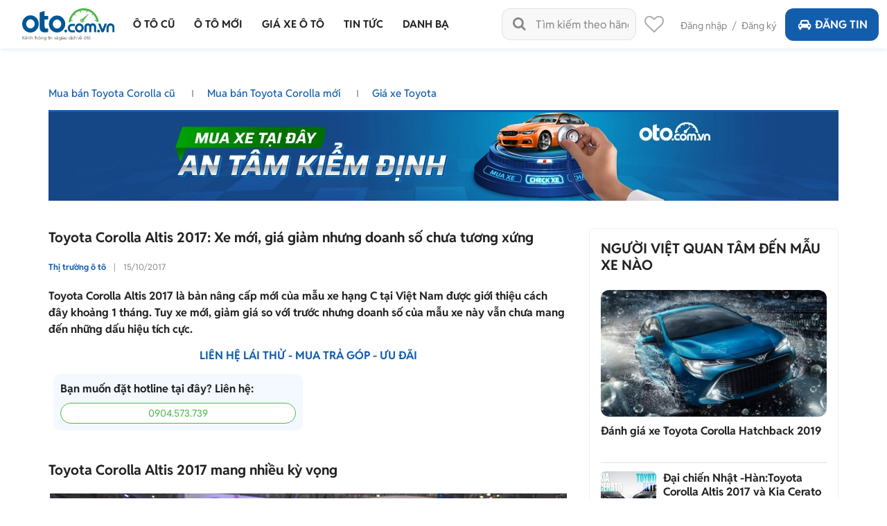

--- FILE ---
content_type: text/html
request_url: https://oto.com.vn/thi-truong-o-to/toyota-corolla-altis-2017-xe-moi-gia-giam-nhung-doanh-so-chua-tuong-xung-articleid-j38ewva
body_size: 34829
content:
<!DOCTYPE HTML PUBLIC "-//W3C//DTD XHTML 1.0 Transitional//EN" "http://www.w3.org/TR/xhtml1/DTD/xhtml1-transitional.dtd"> <html lang="vi" xmlns="http://www.w3.org/1999/xhtml"> <head> <meta http-equiv="Content-Type" content="text/html; charset=utf-8" /> <link rel="SHORTCUT ICON" href="/favicon.ico?v=1" /> <meta name="google-site-verification" content="ZISLFXP9puZFE1ujmE1c_gtCIsTX6NWvNdq9V0GYu-0" /> <meta name="viewport" content="width=device-width" /> <title>Toyota Corolla Altis 2017: Xe mới, giá giảm nhưng doanh số chưa tương xứng </title> <meta name="keywords" content="Toyota Corolla Altis 2017, giá bán xe Toyota Corolla Altis" /> <meta name="description" content="Toyota Corolla Altis 2017 là bản nâng cấp mới của mẫu xe hạng C tại Việt Nam được giới thiệu cách đây khoảng 1 tháng. Tuy xe mới, giảm giá so với trước nhưng doanh số của mẫu xe này vẫn chưa mang đến những dấu hiệu tích cực. " /> <link rel="canonical" href="https://oto.com.vn/thi-truong-o-to/toyota-corolla-altis-2017-xe-moi-gia-giam-nhung-doanh-so-chua-tuong-xung-articleid-j38ewva" /> <link rel="alternate" href="https://m.oto.com.vn/thi-truong-o-to/toyota-corolla-altis-2017-xe-moi-gia-giam-nhung-doanh-so-chua-tuong-xung-articleid-j38ewva" media="only screen and (max-width: 640px)" /><link rel="alternate" href="https://m.oto.com.vn/thi-truong-o-to/toyota-corolla-altis-2017-xe-moi-gia-giam-nhung-doanh-so-chua-tuong-xung-articleid-j38ewva" media="handheld" /> <meta name="robots" content="index, follow, noodp" /> <meta property="fb:app_id" content="1619168438343676" /> <meta property="fb:admins" content="1685868029" /> <meta property="article:section" content="Auto, News" /> <meta property="article:tag" content="Ô tô, Xe hơi" /> <meta property="og:site_name" content="oto.com.vn" /> <meta property="og:title" content="Toyota Corolla Altis 2017: Xe mới, giá giảm nhưng doanh số chưa tương xứng " /> <meta property="og:type" content="article" /> <meta property="og:description" content="Toyota Corolla Altis 2017 là bản nâng cấp mới của mẫu xe hạng C tại Việt Nam được giới thiệu cách đây khoảng 1 tháng. Tuy xe mới, giảm giá so với trước nhưng doanh số của mẫu xe này vẫn chưa mang đến những dấu hiệu tích cực." /> <meta property="og:url" content="https://oto.com.vn/thi-truong-o-to/toyota-corolla-altis-2017-xe-moi-gia-giam-nhung-doanh-so-chua-tuong-xung-articleid-j38ewva" /> <meta property="og:image" content="https://img1.oto.com.vn/crop/762x429/2017/10/16/Zj2L3PM0/gia-ban-xe-toyota-co-842c.jpg" /> <meta property="og:image:type" content="image/jpg" /> <meta property="og:image:width" content="762" /> <meta property="og:image:height" content="429" /> <meta name="twitter:card" content="summary" /> <meta name="twitter:site" content="@otocomvndvg" /> <meta name="twitter:title" content="Toyota Corolla Altis 2017: Xe mới, giá giảm nhưng doanh số chưa tương xứng " /> <meta name="twitter:description" content="Toyota Corolla Altis 2017 là bản nâng cấp mới của mẫu xe hạng C tại Việt Nam được giới thiệu cách đây khoảng 1 tháng. Tuy xe mới, giảm giá so với trước nhưng doanh số của mẫu xe này vẫn chưa mang đến những dấu hiệu tích cực." /> <meta name="twitter:image" content="https://img1.oto.com.vn/crop/762x429/2017/10/16/Zj2L3PM0/gia-ban-xe-toyota-co-842c.jpg" /> <meta name="p:domain_verify" content="61006787b124378683af5c15aba41d13" /> <meta name="p:domain_verify" content="75e6c955fdb80a732ed0b943ddba7445" /> <meta name="format-detection" content="telephone=no" /> <meta http-equiv="Content-Language" content="vi" /> <meta name="language" content="Vietnamese,vn" /> <meta http-equiv="x-dns-prefetch-control" content="on"> <link rel="dns-prefetch" href="https://img1.oto.com.vn" crossorigin=crossorigin /> <link rel="dns-prefetch" href="https://s1.oto.com.vn" crossorigin=crossorigin /> <link rel="dns-prefetch" href="https://www.google-analytics.com" crossorigin=crossorigin /> <link rel="dns-prefetch" href="https://www.googletagmanager.com" crossorigin=crossorigin /> <link rel="dns-prefetch" href="https://www.gstatic.com" crossorigin=crossorigin /> <link rel="dns-prefetch" href="https://pixel.adsafeprotected.com" crossorigin=crossorigin /> <link rel="dns-prefetch" href="https://static.adsafeprotected.com" crossorigin=crossorigin /> <link rel="dns-prefetch" href="https://connect.facebook.net" crossorigin=crossorigin /> <link rel="dns-prefetch" href="https://static.mepuzz.com" crossorigin=crossorigin /> <script> !function (c) { "use strict"; function e(e, t, n, o) { var r, i, d = c.document, a = d.createElement("link"); i = t || (r = (d.body || d.getElementsByTagName("head")[0]).childNodes)[r.length - 1]; var f = d.styleSheets; if (o) for (var l in o) o.hasOwnProperty(l) && a.setAttribute(l, o[l]); a.rel = "stylesheet", a.href = e, a.media = "only x", function e(t) { if (d.body) return t(); setTimeout(function () { e(t) }) }(function () { i.parentNode.insertBefore(a, t ? i : i.nextSibling) }); var s = function (e) { for (var t = a.href, n = f.length; n--;)if (f[n].href === t) return e(); setTimeout(function () { s(e) }) }; function u() { a.addEventListener && a.removeEventListener("load", u), a.media = n || "all" } return a.addEventListener && a.addEventListener("load", u), (a.onloadcssdefined = s)(u), a } "undefined" != typeof exports ? exports.loadCSS = e : c.loadCSS = e }("undefined" != typeof global ? global : this); </script> <script> //var arrRegistrationFeeReduction = ["754", "2357", "749", "751", "2755", "2378", "767", "764", "739", "740", "122", "125", "913", "2234", "1548", "1509", "2900", "2901", "1849", "587", "594", "1969", "624", "618", "538", "541", "2419", "462", "2153", "2461", "2469", "2470", "2460", "104", "105", "2488", "2481", "2476", "2475", "2485", "2491", "2471", "1218", "1221", "2271", "2345"];
    var arrRegistrationFeeReduction = ["104", "105", "2460", "2461", "2469", "2470", "462", "2419", "538", "541", "587", "594", "618", "624", "1849", "1969", "2333", "2348", "3110", "739", "740", "749", "751", "754", "764", "767", "2357", "2378", "2755", "122", "125", "913", "2234", "2153", "2282", "1218", "1221", "2271", "2345", "2471", "2475", "2476", "2481", "2485", "2488", "2491", "2512", "1548", "1509", "1503", "2900", "2901"]; </script> <script rel="preload" as="script" src="https://staticfile.oto.com.vn/dist/web/scripts/jquery-1.7.1.min.js.gz?v=1"></script> <link rel="preload" as="style" onload="this.rel='stylesheet'" href="https://staticfile.oto.com.vn/dist/web/styles/font.min.css.gz?v=639021528042069399" /> <link rel="preload" as="style" onload="this.rel='stylesheet'" href="https://staticfile.oto.com.vn/dist/web/styles/fontello.min.css.gz?v=639021528042069399" /> <link rel="stylesheet" href="https://staticfile.oto.com.vn/dist/web/styles/common.min.css.gz?v=639021528042069399" /> <link rel="stylesheet" href="https://staticfile.oto.com.vn/dist/web/styles/theme.min.css.gz?v=639021528042069399" /> <link rel="stylesheet" href="https://staticfile.oto.com.vn/dist/web/styles/header-v2.min.css.gz?v=639021528042069399" /> <link rel="stylesheet" href="https://staticfile.oto.com.vn/dist/web/styles/header-v3.min.css.gz?v=639021528042069399" /> <link href="https://staticfile.oto.com.vn/dist/web/styles/footer.min.css.gz?v=639021528042069399" rel="preload" as="style" onload="this.rel='stylesheet'" /> <link href="https://staticfile.oto.com.vn/dist/web/styles/bxhvalidateform.min.css.gz?v=1" rel="preload" as="style" onload="this.rel='stylesheet'" /> <link rel="preload" as="style" onload="this.rel='stylesheet'" href="https://staticfile.oto.com.vn/dist/web/styles/style_login.min.css.gz?v=639021528042069399" /> <link rel="preload" as="style" onload="this.rel='stylesheet'" href="https://staticfile.oto.com.vn/dist/web/styles/chosen.min.css.gz?v=1" /> <link href="https://staticfile.oto.com.vn/dist/web/styles/css-boxright.min.css.gz?v=639021528042069399" rel="preload" as="style" onload="this.rel='stylesheet'" /> <link href="https://staticfile.oto.com.vn/dist/web/styles/listtinrao-article.min.css.gz?v=639021528042069399" as="style" onload="this.rel='stylesheet'" rel="preload" /> <link href="https://staticfile.oto.com.vn/dist/web/styles/listtinrao-update.min.css.gz?v=639021528042069399" as="style" onload="this.rel='stylesheet'" rel="preload" /> <link href="https://staticfile.oto.com.vn/dist/web/styles/pannellum.min.css.gz?v=1" as="style" onload="this.rel='stylesheet'" rel="preload" /> <link href="https://staticfile.oto.com.vn/dist/web/styles/Car-rating-style.min.css.gz?v=639021528042069399" as="style" onload="this.rel='stylesheet'" rel="preload" /> <link rel="preload" as="style" href="https://staticfile.oto.com.vn/dist/web/styles/subtab-redirect.min.css.gz?v=639021528042069399" onload="this.rel='stylesheet'" /> <link href="https://staticfile.oto.com.vn/dist/web/styles/list-new-detail.min.css.gz?v=639021528042069399" rel="stylesheet" /> <link href="https://staticfile.oto.com.vn/dist/web/styles/twentytwenty.min.css.gz?v=1" rel="stylesheet" /> <link href="https://staticfile.oto.com.vn/dist/web/styles/swiper.min.css.gz?v=1" rel="stylesheet" /> <link href="https://staticfile.oto.com.vn/dist/web/styles/lightgallery.min.css.gz?v=1" rel="stylesheet" /> <link href="https://staticfile.oto.com.vn/dist/web/styles/news-detail.min.css.gz?v=639021528042069399" rel="stylesheet" /> <link rel="stylesheet" href="https://staticfile.oto.com.vn/dist/web/styles/swiper.min.css.gz?v=1" /> <link rel="stylesheet" href="https://staticfile.oto.com.vn/dist/web/styles/dev-2.0.min.css.gz?v=639021528042069399" /> <link href="https://staticfile.oto.com.vn/dist/web/styles/custom.min.css.gz?v=639021528042069399" rel="stylesheet" /> <link href="https://staticfile.oto.com.vn/dist/web/styles/header-dev.min.css.gz?v=639021528042069399" rel="stylesheet" /> <link rel="preload" as="style" onload="this.rel='stylesheet'" href="https://staticfile.oto.com.vn/dist/web/styles/bn-camp.min.css.gz?v=639021528042069399" /> <style> .detail .boxLead {
            display: none
        }
    </style> <script> var isNewSession = 'False';
        isNewSession = isNewSession == 'True' ? true : false;
    </script> <script> var domainCookie = 'https://oto.com.vn';
        var productId = '0';
        var userId = '';
        var websiteDomain = 'https://oto.com.vn';
        var domainOfCookieName = '.oto.com.vn';
        var MakeAndModelData = [];
    </script> <script> (function (w, d, s, l, i) {
                w[l] = w[l] || []; w[l].push({
                    'gtm.start':
                        new Date().getTime(), event: 'gtm.js'
                }); var f = d.getElementsByTagName(s)[0],
                    j = d.createElement(s), dl = l != 'dataLayer' ? '&l=' + l : ''; j.async = true; j.src =
                        'https://www.googletagmanager.com/gtm.js?id=' + i + dl; f.parentNode.insertBefore(j, f);
            })(window, document, 'script', 'dataLayer', 'GTM-WG53MB6');</script>  <script async src="https://www.googletagmanager.com/gtag/js?id=AW-812988619"> </script> <script> window.dataLayer = window.dataLayer || [];
            function gtag() { dataLayer.push(arguments); }
            gtag('js', new Date());

            gtag('config', 'AW-812988619');
        </script> </head> <body> <noscript> <iframe src="https://www.googletagmanager.com/ns.html?id=GTM-WG53MB6"
                    height="0" width="0" style="display:none;visibility:hidden"></iframe> </noscript> <noscript><img height="1" width="1" alt="fb pixel" style="display:none" src="https://www.facebook.com/tr?id=1854420384783152&amp;ev=PixelInitialized" /></noscript> <div id="fb-root"></div> <div class="pagewrap subpage"> <script>var page = '';</script> <link href="https://staticfile.oto.com.vn/dist/web/styles/menu-v2.min.css.gz?v=639021528042069399" rel="stylesheet" /> <input type="hidden" id="hddShortModelName" value="" /> <input type="hidden" id="hddPageId" value="4" /> <div class="header-fix" id="header-container"> <div class="header">  <div class="navi"> <a class="logo" href="/"> <p class="slogan">Kênh thông tin và giao dịch về ôtô </p> </a> <div class="container"> <ul class="menu"> <li class="menu-car"> <a href="/mua-ban-xe" data-key="/mua-ban-xe" title="Mua bán xe ô tô cũ"> <p>Ô tô cũ</p> </a> <div class="sub-menu" id="menu-auto-sale"> <ul> <li> <a href="/mua-ban-xe-toyota" id="79" class=" ">Toyota</a> <div class="sub-menu-2"> <ul> <li> <a href="/mua-ban-xe-toyota-vios" class=" "> Vios
                                    </a> </li> <li> <a href="/mua-ban-xe-toyota-innova" class=" "> Innova
                                    </a> </li> <li> <a href="/mua-ban-xe-toyota-fortuner" class=" "> Fortuner
                                    </a> </li> <li> <a href="/mua-ban-xe-toyota-camry" class=" "> Camry
                                    </a> </li> <li> <a href="/mua-ban-xe-toyota-corolla-altis" class=" "> Corolla Altis
                                    </a> </li> <li> <a href="/mua-ban-xe-toyota-corolla-cross" class=" "> Corolla Cross
                                    </a> </li> <li> <a href="/mua-ban-xe-toyota-yaris" class=" "> Yaris
                                    </a> </li> <li> <a href="/mua-ban-xe-toyota-wigo" class=" "> Wigo
                                    </a> </li> <li> <a href="/mua-ban-xe-toyota-hilux" class=" "> Hilux
                                    </a> </li> <li> <a href="/mua-ban-xe-toyota-4-runner" class=" "> 4 Runner
                                    </a> </li> <li> <a href="/mua-ban-xe-toyota-alphard" class=" "> Alphard
                                    </a> </li> <li><a class="other" href="/mua-ban-xe-toyota">Các dòng khác</a></li> <li> <a href="/mua-ban-xe-toyota-avalon" class=" hide"> Avalon
                                    </a> </li> <li> <a href="/mua-ban-xe-toyota-avanza" class=" hide"> Avanza
                                    </a> </li> <li> <a href="/mua-ban-xe-toyota-avanza-premio" class=" hide"> Avanza Premio
                                    </a> </li> <li> <a href="/mua-ban-xe-toyota-aygo" class=" hide"> Aygo
                                    </a> </li> <li> <a href="/mua-ban-xe-toyota-corolla" class=" hide"> Corolla
                                    </a> </li> <li> <a href="/mua-ban-xe-toyota-corona" class=" hide"> Corona
                                    </a> </li> <li> <a href="/mua-ban-xe-toyota-cressida" class=" hide"> Cressida
                                    </a> </li> <li> <a href="/mua-ban-xe-toyota-crown" class=" hide"> Crown
                                    </a> </li> <li> <a href="/mua-ban-xe-toyota-fj-cruiser" class=" hide"> Fj cruiser
                                    </a> </li> <li> <a href="/mua-ban-xe-toyota-ft-86" class=" hide"> FT 86
                                    </a> </li> <li> <a href="/mua-ban-xe-toyota-hiace" class=" hide"> Hiace
                                    </a> </li> <li> <a href="/mua-ban-xe-toyota-highlander" class=" hide"> Highlander
                                    </a> </li> <li> <a href="/mua-ban-xe-toyota-innova-cross" class=" hide"> Innova Cross
                                    </a> </li> <li> <a href="/mua-ban-xe-toyota-iq" class=" hide"> IQ
                                    </a> </li> <li> <a href="/mua-ban-xe-toyota-land-cruiser" class=" hide"> Land Cruiser
                                    </a> </li> <li> <a href="/mua-ban-xe-toyota-land-cruiser-prado" class=" hide"> Land Cruiser Prado
                                    </a> </li> <li> <a href="/mua-ban-xe-toyota-previa" class=" hide"> Previa
                                    </a> </li> <li> <a href="/mua-ban-xe-toyota-prius" class=" hide"> Prius
                                    </a> </li> <li> <a href="/mua-ban-xe-toyota-raize" class=" hide"> Raize
                                    </a> </li> <li> <a href="/mua-ban-xe-toyota-rav4" class=" hide"> RAV4
                                    </a> </li> <li> <a href="/mua-ban-xe-toyota-rush" class=" hide"> Rush
                                    </a> </li> <li> <a href="/mua-ban-xe-toyota-sequoia" class=" hide"> Sequoia
                                    </a> </li> <li> <a href="/mua-ban-xe-toyota-sienna" class=" hide"> Sienna
                                    </a> </li> <li> <a href="/mua-ban-xe-toyota-tacoma" class=" hide"> Tacoma
                                    </a> </li> <li> <a href="/mua-ban-xe-toyota-tundra" class=" hide"> Tundra
                                    </a> </li> <li> <a href="/mua-ban-xe-toyota-veloz" class=" hide"> Veloz
                                    </a> </li> <li> <a href="/mua-ban-xe-toyota-veloz-cross" class=" hide"> Veloz Cross
                                    </a> </li> <li> <a href="/mua-ban-xe-toyota-venza" class=" hide"> Venza
                                    </a> </li> <li> <a href="/mua-ban-xe-toyota-wish" class=" hide"> Wish
                                    </a> </li> <li> <a href="/mua-ban-xe-toyota-yaris-cross" class=" hide"> Yaris Cross
                                    </a> </li> <li> <a href="/mua-ban-xe-toyota-zace" class=" hide"> Zace
                                    </a> </li> </ul> </div> </li> <li> <a href="/mua-ban-xe-honda" id="28" class="active ">Honda</a> <div class="sub-menu-2"> <ul> <li> <a href="/mua-ban-xe-honda-city" class="active "> City
                                    </a> </li> <li> <a href="/mua-ban-xe-honda-civic" class=" "> Civic
                                    </a> </li> <li> <a href="/mua-ban-xe-honda-cr-v" class=" "> CR-V
                                    </a> </li> <li> <a href="/mua-ban-xe-honda-accord" class=" "> Accord
                                    </a> </li> <li> <a href="/mua-ban-xe-honda-brio" class=" "> Brio
                                    </a> </li> <li> <a href="/mua-ban-xe-honda-hr-v" class=" "> HR-V
                                    </a> </li> <li> <a href="/mua-ban-xe-honda-jazz" class=" "> Jazz
                                    </a> </li> <li> <a href="/mua-ban-xe-honda-odyssey" class=" "> Odyssey
                                    </a> </li> <li> <a href="/mua-ban-xe-honda-civic-type-r" class=" "> Civic Type R
                                    </a> </li> <li> <a href="/mua-ban-xe-honda-br-v" class=" "> BR-V
                                    </a> </li> <li> <a href="/mua-ban-xe-honda-fit" class=" "> Fit
                                    </a> </li> <li><a class="other" href="/mua-ban-xe-honda">Các dòng khác</a></li> <li> <a href="/mua-ban-xe-honda-pilot" class=" hide"> Pilot
                                    </a> </li> <li> <a href="/mua-ban-xe-honda-prelude" class=" hide"> Prelude
                                    </a> </li> <li> <a href="/mua-ban-xe-honda-stream" class=" hide"> Stream
                                    </a> </li> <li> <a href="/mua-ban-xe-honda-torneo" class=" hide"> Torneo
                                    </a> </li> </ul> </div> </li> <li> <a href="/mua-ban-xe-hyundai" id="30" class=" ">Hyundai</a> <div class="sub-menu-2"> <ul> <li> <a href="/mua-ban-xe-hyundai-accent" class=" "> Accent
                                    </a> </li> <li> <a href="/mua-ban-xe-hyundai-avante" class=" "> Avante
                                    </a> </li> <li> <a href="/mua-ban-xe-hyundai-creta" class=" "> Creta
                                    </a> </li> <li> <a href="/mua-ban-xe-hyundai-elantra" class=" "> Elantra
                                    </a> </li> <li> <a href="/mua-ban-xe-hyundai-getz" class=" "> Getz
                                    </a> </li> <li> <a href="/mua-ban-xe-hyundai-grand-i10" class=" "> Grand i10
                                    </a> </li> <li> <a href="/mua-ban-xe-hyundai-i20" class=" "> i20
                                    </a> </li> <li> <a href="/mua-ban-xe-hyundai-kona" class=" "> Kona
                                    </a> </li> <li> <a href="/mua-ban-xe-hyundai-santa-fe" class=" "> Santa Fe
                                    </a> </li> <li> <a href="/mua-ban-xe-hyundai-tucson" class=" "> Tucson
                                    </a> </li> <li> <a href="/mua-ban-xe-hyundai-aero-space" class=" "> Aero Space
                                    </a> </li> <li><a class="other" href="/mua-ban-xe-hyundai">Các dòng khác</a></li> <li> <a href="/mua-ban-xe-hyundai-click" class=" hide"> Click
                                    </a> </li> <li> <a href="/mua-ban-xe-hyundai-county" class=" hide"> County
                                    </a> </li> <li> <a href="/mua-ban-xe-hyundai-custin" class=" hide"> Custin
                                    </a> </li> <li> <a href="/mua-ban-xe-hyundai-eon" class=" hide"> Eon
                                    </a> </li> <li> <a href="/mua-ban-xe-hyundai-galloper" class=" hide"> Galloper
                                    </a> </li> <li> <a href="/mua-ban-xe-hyundai-genesis" class=" hide"> Genesis
                                    </a> </li> <li> <a href="/mua-ban-xe-hyundai-grand-starex" class=" hide"> Grand Starex
                                    </a> </li> <li> <a href="/mua-ban-xe-hyundai-h-100" class=" hide"> H 100
                                    </a> </li> <li> <a href="/mua-ban-xe-hyundai-hd" class=" hide"> HD
                                    </a> </li> <li> <a href="/mua-ban-xe-hyundai-i30" class=" hide"> i30
                                    </a> </li> <li> <a href="/mua-ban-xe-hyundai-ioniq" class=" hide"> Ioniq
                                    </a> </li> <li> <a href="/mua-ban-xe-hyundai-mighty" class=" hide"> Mighty
                                    </a> </li> <li> <a href="/mua-ban-xe-hyundai-palisade" class=" hide"> Palisade
                                    </a> </li> <li> <a href="/mua-ban-xe-hyundai-porter" class=" hide"> Porter
                                    </a> </li> <li> <a href="/mua-ban-xe-hyundai-solati" class=" hide"> Solati
                                    </a> </li> <li> <a href="/mua-ban-xe-hyundai-sonata" class=" hide"> Sonata
                                    </a> </li> <li> <a href="/mua-ban-xe-hyundai-starex" class=" hide"> Starex
                                    </a> </li> <li> <a href="/mua-ban-xe-hyundai-stargazer" class=" hide"> Stargazer
                                    </a> </li> <li> <a href="/mua-ban-xe-hyundai-staria" class=" hide"> Staria
                                    </a> </li> <li> <a href="/mua-ban-xe-hyundai-terracan" class=" hide"> Terracan
                                    </a> </li> <li> <a href="/mua-ban-xe-hyundai-trajet" class=" hide"> Trajet
                                    </a> </li> <li> <a href="/mua-ban-xe-hyundai-universe" class=" hide"> Universe
                                    </a> </li> <li> <a href="/mua-ban-xe-hyundai-veloster" class=" hide"> Veloster
                                    </a> </li> <li> <a href="/mua-ban-xe-hyundai-venue" class=" hide"> Venue
                                    </a> </li> <li> <a href="/mua-ban-xe-hyundai-veracruz" class=" hide"> Veracruz
                                    </a> </li> <li> <a href="/mua-ban-xe-hyundai-verna" class=" hide"> Verna
                                    </a> </li> <li> <a href="/mua-ban-xe-hyundai-xg" class=" hide"> XG
                                    </a> </li> </ul> </div> </li> <li> <a href="/mua-ban-xe-kia" id="35" class=" ">Kia</a> <div class="sub-menu-2"> <ul> <li> <a href="/mua-ban-xe-kia-morning" class=" "> Morning
                                    </a> </li> <li> <a href="/mua-ban-xe-kia-cerato" class=" "> Cerato
                                    </a> </li> <li> <a href="/mua-ban-xe-kia-sorento" class=" "> Sorento
                                    </a> </li> <li> <a href="/mua-ban-xe-kia-k3" class=" "> K3
                                    </a> </li> <li> <a href="/mua-ban-xe-kia-sedona" class=" "> Sedona
                                    </a> </li> <li> <a href="/mua-ban-xe-kia-seltos" class=" "> Seltos
                                    </a> </li> <li> <a href="/mua-ban-xe-kia-carnival" class=" "> Carnival
                                    </a> </li> <li> <a href="/mua-ban-xe-kia-soluto" class=" "> Soluto
                                    </a> </li> <li> <a href="/mua-ban-xe-kia-carens" class=" "> Carens
                                    </a> </li> <li> <a href="/mua-ban-xe-kia-rio" class=" "> Rio
                                    </a> </li> <li> <a href="/mua-ban-xe-kia-bongo" class=" "> Bongo
                                    </a> </li> <li><a class="other" href="/mua-ban-xe-kia">Các dòng khác</a></li> <li> <a href="/mua-ban-xe-kia-cd5" class=" hide"> CD5
                                    </a> </li> <li> <a href="/mua-ban-xe-kia-forte" class=" hide"> Forte
                                    </a> </li> <li> <a href="/mua-ban-xe-kia-forte-koup" class=" hide"> Forte Koup
                                    </a> </li> <li> <a href="/mua-ban-xe-kia-k140" class=" hide"> K140
                                    </a> </li> <li> <a href="/mua-ban-xe-kia-k190" class=" hide"> K190
                                    </a> </li> <li> <a href="/mua-ban-xe-kia-k200" class=" hide"> K200
                                    </a> </li> <li> <a href="/mua-ban-xe-kia-k250l" class=" hide"> K250L
                                    </a> </li> <li> <a href="/mua-ban-xe-kia-k2700" class=" hide"> K2700
                                    </a> </li> <li> <a href="/mua-ban-xe-kia-k5" class=" hide"> K5
                                    </a> </li> <li> <a href="/mua-ban-xe-kia-k9" class=" hide"> K9
                                    </a> </li> <li> <a href="/mua-ban-xe-kia-sew-seltos" class=" hide"> New Seltos
                                    </a> </li> <li> <a href="/mua-ban-xe-kia-optima" class=" hide"> Optima
                                    </a> </li> <li> <a href="/mua-ban-xe-kia-picanto" class=" hide"> Picanto
                                    </a> </li> <li> <a href="/mua-ban-xe-kia-pride" class=" hide"> Pride
                                    </a> </li> <li> <a href="/mua-ban-xe-kia-quoris" class=" hide"> Quoris
                                    </a> </li> <li> <a href="/mua-ban-xe-kia-ray" class=" hide"> Ray
                                    </a> </li> <li> <a href="/mua-ban-xe-kia-rondo" class=" hide"> Rondo
                                    </a> </li> <li> <a href="/mua-ban-xe-kia-sonet" class=" hide"> Sonet
                                    </a> </li> <li> <a href="/mua-ban-xe-kia-soul" class=" hide"> Soul
                                    </a> </li> <li> <a href="/mua-ban-xe-kia-spectra" class=" hide"> Spectra
                                    </a> </li> <li> <a href="/mua-ban-xe-kia-sportage" class=" hide"> Sportage
                                    </a> </li> <li> <a href="/mua-ban-xe-kia-stinger" class=" hide"> Stinger
                                    </a> </li> </ul> </div> </li> <li> <a href="/mua-ban-xe-ford" id="22" class=" ">Ford</a> <div class="sub-menu-2"> <ul> <li> <a href="/mua-ban-xe-ford-ranger" class=" "> Ranger
                                    </a> </li> <li> <a href="/mua-ban-xe-ford-everest" class=" "> Everest
                                    </a> </li> <li> <a href="/mua-ban-xe-ford-ecosport" class=" "> EcoSport
                                    </a> </li> <li> <a href="/mua-ban-xe-ford-territory" class=" "> Territory
                                    </a> </li> <li> <a href="/mua-ban-xe-ford-explorer" class=" "> Explorer
                                    </a> </li> <li> <a href="/mua-ban-xe-ford-f-150" class=" "> F-150
                                    </a> </li> <li> <a href="/mua-ban-xe-ford-transit" class=" "> Transit
                                    </a> </li> <li> <a href="/mua-ban-xe-ford-focus" class=" "> Focus
                                    </a> </li> <li> <a href="/mua-ban-xe-ford-fiesta" class=" "> Fiesta
                                    </a> </li> <li> <a href="/mua-ban-xe-ford-escape" class=" "> Escape
                                    </a> </li> <li> <a href="/mua-ban-xe-ford-mondeo" class=" "> Mondeo
                                    </a> </li> <li><a class="other" href="/mua-ban-xe-ford">Các dòng khác</a></li> <li> <a href="/mua-ban-xe-ford-aspire" class=" hide"> Aspire
                                    </a> </li> <li> <a href="/mua-ban-xe-ford-laser" class=" hide"> Laser
                                    </a> </li> <li> <a href="/mua-ban-xe-ford-mustang" class=" hide"> Mustang
                                    </a> </li> <li> <a href="/mua-ban-xe-ford-acononline" class=" hide"> Acononline
                                    </a> </li> <li> <a href="/mua-ban-xe-ford-aerostar" class=" hide"> Aerostar
                                    </a> </li> <li> <a href="/mua-ban-xe-ford-bronco" class=" hide"> Bronco
                                    </a> </li> <li> <a href="/mua-ban-xe-ford-c-max" class=" hide"> C Max
                                    </a> </li> <li> <a href="/mua-ban-xe-ford-capri" class=" hide"> Capri
                                    </a> </li> <li> <a href="/mua-ban-xe-ford-cargo" class=" hide"> Cargo
                                    </a> </li> <li> <a href="/mua-ban-xe-ford-club-wagon" class=" hide"> Club wagon
                                    </a> </li> <li> <a href="/mua-ban-xe-ford-contour" class=" hide"> Contour
                                    </a> </li> <li> <a href="/mua-ban-xe-ford-courier" class=" hide"> Courier
                                    </a> </li> <li> <a href="/mua-ban-xe-ford-crown-victoria" class=" hide"> Crown victoria
                                    </a> </li> <li> <a href="/mua-ban-xe-ford-edge" class=" hide"> Edge
                                    </a> </li> <li> <a href="/mua-ban-xe-ford-evos" class=" hide"> Evos
                                    </a> </li> <li> <a href="/mua-ban-xe-ford-excursion" class=" hide"> Excursion
                                    </a> </li> <li> <a href="/mua-ban-xe-ford-expedition" class=" hide"> Expedition
                                    </a> </li> <li> <a href="/mua-ban-xe-ford-f-250" class=" hide"> F-250
                                    </a> </li> <li> <a href="/mua-ban-xe-ford-f350" class=" hide"> F-350
                                    </a> </li> <li> <a href="/mua-ban-xe-ford-f450" class=" hide"> F-450
                                    </a> </li> <li> <a href="/mua-ban-xe-ford-f-700" class=" hide"> F-700
                                    </a> </li> <li> <a href="/mua-ban-xe-ford-flex" class=" hide"> Flex
                                    </a> </li> <li> <a href="/mua-ban-xe-ford-freestyle" class=" hide"> Freestyle
                                    </a> </li> <li> <a href="/mua-ban-xe-ford-fusion" class=" hide"> Fusion
                                    </a> </li> <li> <a href="/mua-ban-xe-ford-galaxy" class=" hide"> Galaxy
                                    </a> </li> <li> <a href="/mua-ban-xe-ford-gt" class=" hide"> GT
                                    </a> </li> <li> <a href="/mua-ban-xe-ford-harleydavisoon" class=" hide"> Harleydavisoon
                                    </a> </li> <li> <a href="/mua-ban-xe-ford-imax" class=" hide"> Imax
                                    </a> </li> <li> <a href="/mua-ban-xe-ford-ka" class=" hide"> Ka
                                    </a> </li> <li> <a href="/mua-ban-xe-ford-maverick" class=" hide"> Maverick
                                    </a> </li> <li> <a href="/mua-ban-xe-ford-mercury-topaz" class=" hide"> Mercury Topaz
                                    </a> </li> <li> <a href="/mua-ban-xe-ford-probe" class=" hide"> Probe
                                    </a> </li> <li> <a href="/mua-ban-xe-ford-puma" class=" hide"> Puma
                                    </a> </li> <li> <a href="/mua-ban-xe-ford-sierra" class=" hide"> Sierra
                                    </a> </li> <li> <a href="/mua-ban-xe-ford-taurus" class=" hide"> Taurus
                                    </a> </li> <li> <a href="/mua-ban-xe-ford-tempo" class=" hide"> Tempo
                                    </a> </li> <li> <a href="/mua-ban-xe-ford-tourneo" class=" hide"> Tourneo
                                    </a> </li> </ul> </div> </li> <li> <a href="/mua-ban-xe-mazda" id="48" class=" ">Mazda</a> <div class="sub-menu-2"> <ul> <li> <a href="/mua-ban-xe-mazda-3" class=" "> 3
                                    </a> </li> <li> <a href="/mua-ban-xe-mazda-cx-5" class=" "> CX-5
                                    </a> </li> <li> <a href="/mua-ban-xe-mazda-6" class=" "> 6
                                    </a> </li> <li> <a href="/mua-ban-xe-mazda-2" class=" "> 2
                                    </a> </li> <li> <a href="/mua-ban-xe-mazda-bt-50" class=" "> BT-50
                                    </a> </li> <li> <a href="/mua-ban-xe-mazda-cx-8" class=" "> CX-8
                                    </a> </li> <li> <a href="/mua-ban-xe-mazda-cx-3" class=" "> CX-3
                                    </a> </li> <li> <a href="/mua-ban-xe-mazda-cx-30" class=" "> CX-30
                                    </a> </li> <li> <a href="/mua-ban-xe-mazda-323" class=" "> 323
                                    </a> </li> <li> <a href="/mua-ban-xe-mazda-626" class=" "> 626
                                    </a> </li> <li> <a href="/mua-ban-xe-mazda-3s" class=" "> 3s
                                    </a> </li> <li><a class="other" href="/mua-ban-xe-mazda">Các dòng khác</a></li> <li> <a href="/mua-ban-xe-mazda-cx-9" class=" hide"> CX-9
                                    </a> </li> <li> <a href="/mua-ban-xe-mazda-premacy" class=" hide"> Premacy
                                    </a> </li> </ul> </div> </li> <li> <a href="/mua-ban-xe-vinfast" id="130" class=" ">VinFast</a> <div class="sub-menu-2"> <ul> <li> <a href="/mua-ban-xe-vinfast-lux-a20" class=" "> LUX A2.0
                                    </a> </li> <li> <a href="/mua-ban-xe-vinfast-lux-sa20" class=" "> LUX SA2.0
                                    </a> </li> <li> <a href="/mua-ban-xe-vinfast-fadil" class=" "> Fadil
                                    </a> </li> <li> <a href="/mua-ban-xe-vinfast-vf-e34" class=" "> VF e34
                                    </a> </li> <li> <a href="/mua-ban-xe-vinfast-vf8" class=" "> VF8
                                    </a> </li> <li> <a href="/mua-ban-xe-vinfast-vf9" class=" "> VF9
                                    </a> </li> <li> <a href="/mua-ban-xe-vinfast-ec-van" class=" "> EC Van
                                    </a> </li> <li> <a href="/mua-ban-xe-vinfast-herio-green" class=" "> Herio Green
                                    </a> </li> <li> <a href="/mua-ban-xe-vinfast-limo-green" class=" "> Limo Green
                                    </a> </li> <li> <a href="/mua-ban-xe-vinfast-minio-green" class=" "> Minio Green
                                    </a> </li> <li> <a href="/mua-ban-xe-vinfast-nerio-green" class=" "> Nerio Green
                                    </a> </li> <li><a class="other" href="/mua-ban-xe-vinfast">Các dòng khác</a></li> <li> <a href="/mua-ban-xe-vinfast-president" class=" hide"> President
                                    </a> </li> <li> <a href="/mua-ban-xe-vinfast-sa" class=" hide"> SA
                                    </a> </li> <li> <a href="/mua-ban-xe-vinfast-vf3" class=" hide"> VF 3
                                    </a> </li> <li> <a href="/mua-ban-xe-vinfast-vf5" class=" hide"> VF5
                                    </a> </li> <li> <a href="/mua-ban-xe-vinfast-vf6" class=" hide"> VF6
                                    </a> </li> <li> <a href="/mua-ban-xe-vinfast-vf7" class=" hide"> VF7
                                    </a> </li> </ul> </div> </li> <li> <a href="/mua-ban-xe-mitsubishi" id="54" class=" ">Mitsubishi</a> <div class="sub-menu-2"> <ul> <li> <a href="/mua-ban-xe-mitsubishi-xpander" class=" "> Xpander
                                    </a> </li> <li> <a href="/mua-ban-xe-mitsubishi-pajero" class=" "> Pajero
                                    </a> </li> <li> <a href="/mua-ban-xe-mitsubishi-attrage" class=" "> Attrage
                                    </a> </li> <li> <a href="/mua-ban-xe-mitsubishi-outlander-sport" class=" "> Outlander Sport
                                    </a> </li> <li> <a href="/mua-ban-xe-mitsubishi-xpander-cross" class=" "> Xpander Cross
                                    </a> </li> <li> <a href="/mua-ban-xe-mitsubishi-pajero-sport" class=" "> Pajero Sport
                                    </a> </li> <li> <a href="/mua-ban-xe-mitsubishi-triton" class=" "> Triton
                                    </a> </li> <li> <a href="/mua-ban-xe-mitsubishi-outlander" class=" "> Outlander
                                    </a> </li> <li> <a href="/mua-ban-xe-mitsubishi-mirage" class=" "> Mirage
                                    </a> </li> <li> <a href="/mua-ban-xe-mitsubishi-jolie" class=" "> Jolie
                                    </a> </li> <li> <a href="/mua-ban-xe-mitsubishi-lancer" class=" "> Lancer
                                    </a> </li> <li><a class="other" href="/mua-ban-xe-mitsubishi">Các dòng khác</a></li> <li> <a href="/mua-ban-xe-mitsubishi-zinger" class=" hide"> Zinger
                                    </a> </li> <li> <a href="/mua-ban-xe-mitsubishi-fuso" class=" hide"> Fuso
                                    </a> </li> <li> <a href="/mua-ban-xe-mitsubishi-grandis" class=" hide"> Grandis
                                    </a> </li> <li> <a href="/mua-ban-xe-mitsubishi-xforce" class=" hide"> Xforce
                                    </a> </li> </ul> </div> </li> <li> <a href="/mua-ban-xe-nissan" id="55" class=" ">Nissan</a> <div class="sub-menu-2"> <ul> <li> <a href="/mua-ban-xe-nissan-navara" class=" "> Navara
                                    </a> </li> <li> <a href="/mua-ban-xe-nissan-sunny" class=" "> Sunny
                                    </a> </li> <li> <a href="/mua-ban-xe-nissan-almera" class=" "> Almera
                                    </a> </li> <li> <a href="/mua-ban-xe-nissan-x-trail" class=" "> X trail
                                    </a> </li> <li> <a href="/mua-ban-xe-nissan-terra" class=" "> Terra
                                    </a> </li> <li> <a href="/mua-ban-xe-nissan-teana" class=" "> Teana
                                    </a> </li> <li> <a href="/mua-ban-xe-nissan-100nx" class=" "> 100NX
                                    </a> </li> <li> <a href="/mua-ban-xe-nissan-200sx" class=" "> 200SX
                                    </a> </li> <li> <a href="/mua-ban-xe-nissan-300zx" class=" "> 300ZX
                                    </a> </li> <li> <a href="/mua-ban-xe-nissan-350z" class=" "> 350Z
                                    </a> </li> <li> <a href="/mua-ban-xe-nissan-370z" class=" "> 370Z
                                    </a> </li> <li><a class="other" href="/mua-ban-xe-nissan">Các dòng khác</a></li> <li> <a href="/mua-ban-xe-nissan-altima" class=" hide"> Altima
                                    </a> </li> <li> <a href="/mua-ban-xe-nissan-armada" class=" hide"> Armada
                                    </a> </li> <li> <a href="/mua-ban-xe-nissan-avenir" class=" hide"> Avenir
                                    </a> </li> <li> <a href="/mua-ban-xe-nissan-bluebird" class=" hide"> Bluebird
                                    </a> </li> <li> <a href="/mua-ban-xe-nissan-carlex" class=" hide"> Carlex
                                    </a> </li> <li> <a href="/mua-ban-xe-nissan-cedric" class=" hide"> Cedric
                                    </a> </li> <li> <a href="/mua-ban-xe-nissan-cefiro" class=" hide"> Cefiro
                                    </a> </li> <li> <a href="/mua-ban-xe-nissan-cima" class=" hide"> Cima
                                    </a> </li> <li> <a href="/mua-ban-xe-nissan-datsun-1000" class=" hide"> Datsun 1000
                                    </a> </li> <li> <a href="/mua-ban-xe-nissan-elgrand" class=" hide"> Elgrand
                                    </a> </li> <li> <a href="/mua-ban-xe-nissan-gloria" class=" hide"> Gloria
                                    </a> </li> <li> <a href="/mua-ban-xe-nissan-grand-livina" class=" hide"> Grand livina
                                    </a> </li> <li> <a href="/mua-ban-xe-nissan-gt-r" class=" hide"> GT R
                                    </a> </li> <li> <a href="/mua-ban-xe-nissan-juke" class=" hide"> Juke
                                    </a> </li> <li> <a href="/mua-ban-xe-nissan-kicks" class=" hide"> Kicks
                                    </a> </li> <li> <a href="/mua-ban-xe-nissan-lago" class=" hide"> Lago
                                    </a> </li> <li> <a href="/mua-ban-xe-nissan-laurel" class=" hide"> Laurel
                                    </a> </li> <li> <a href="/mua-ban-xe-nissan-leaf" class=" hide"> Leaf
                                    </a> </li> <li> <a href="/mua-ban-xe-nissan-livina" class=" hide"> Livina
                                    </a> </li> <li> <a href="/mua-ban-xe-nissan-maxima" class=" hide"> Maxima
                                    </a> </li> <li> <a href="/mua-ban-xe-nissan-micra" class=" hide"> Micra
                                    </a> </li> <li> <a href="/mua-ban-xe-nissan-murano" class=" hide"> Murano
                                    </a> </li> <li> <a href="/mua-ban-xe-nissan-ns200" class=" hide"> NS200
                                    </a> </li> <li> <a href="/mua-ban-xe-nissan-nv350-urvan" class=" hide"> NV350 Urvan
                                    </a> </li> <li> <a href="/mua-ban-xe-nissan-pathfinder" class=" hide"> Pathfinder
                                    </a> </li> <li> <a href="/mua-ban-xe-nissan-patrol" class=" hide"> Patrol
                                    </a> </li> <li> <a href="/mua-ban-xe-nissan-pixo" class=" hide"> Pixo
                                    </a> </li> <li> <a href="/mua-ban-xe-nissan-prairie" class=" hide"> Prairie
                                    </a> </li> <li> <a href="/mua-ban-xe-nissan-presage" class=" hide"> Presage
                                    </a> </li> <li> <a href="/mua-ban-xe-nissan-president" class=" hide"> President
                                    </a> </li> <li> <a href="/mua-ban-xe-nissan-primera" class=" hide"> Primera
                                    </a> </li> <li> <a href="/mua-ban-xe-nissan-pulsar" class=" hide"> Pulsar
                                    </a> </li> <li> <a href="/mua-ban-xe-nissan-qashqai" class=" hide"> Qashqai
                                    </a> </li> <li> <a href="/mua-ban-xe-nissan-quest" class=" hide"> Quest
                                    </a> </li> <li> <a href="/mua-ban-xe-nissan-rasheen" class=" hide"> Rasheen
                                    </a> </li> <li> <a href="/mua-ban-xe-nissan-rogue" class=" hide"> Rogue
                                    </a> </li> <li> <a href="/mua-ban-xe-nissan-safari" class=" hide"> Safari
                                    </a> </li> <li> <a href="/mua-ban-xe-nissan-sentra" class=" hide"> Sentra
                                    </a> </li> <li> <a href="/mua-ban-xe-nissan-serena" class=" hide"> Serena
                                    </a> </li> <li> <a href="/mua-ban-xe-nissan-silvia" class=" hide"> Silvia
                                    </a> </li> <li> <a href="/mua-ban-xe-nissan-skyline" class=" hide"> Skyline
                                    </a> </li> <li> <a href="/mua-ban-xe-nissan-stagea" class=" hide"> Stagea
                                    </a> </li> <li> <a href="/mua-ban-xe-nissan-stanza" class=" hide"> Stanza
                                    </a> </li> <li> <a href="/mua-ban-xe-nissan-terrano" class=" hide"> Terrano
                                    </a> </li> <li> <a href="/mua-ban-xe-nissan-tiida" class=" hide"> Tiida
                                    </a> </li> <li> <a href="/mua-ban-xe-nissan-titan" class=" hide"> Titan
                                    </a> </li> <li> <a href="/mua-ban-xe-nissan-urvan" class=" hide"> Urvan
                                    </a> </li> <li> <a href="/mua-ban-xe-nissan-vanette" class=" hide"> Vanette
                                    </a> </li> <li> <a href="/mua-ban-xe-nissan-x-terra" class=" hide"> X Terra
                                    </a> </li> <li> <a href="/mua-ban-xe-nissan-x-trail-v-series" class=" hide"> X-Trail V-series
                                    </a> </li> <li> <a href="/mua-ban-xe-nissan-z" class=" hide"> Z
                                    </a> </li> </ul> </div> </li> <li> <a href="/mua-ban-xe-mg" id="52" class=" ">MG</a> <div class="sub-menu-2"> <ul> <li> <a href="/mua-ban-xe-mg-zs" class=" "> ZS
                                    </a> </li> <li> <a href="/mua-ban-xe-mg-5" class=" "> 5
                                    </a> </li> <li> <a href="/mua-ban-xe-mg-3" class=" "> 3
                                    </a> </li> <li> <a href="/mua-ban-xe-mg-4" class=" "> 4
                                    </a> </li> <li> <a href="/mua-ban-xe-mg-550" class=" "> 550
                                    </a> </li> <li> <a href="/mua-ban-xe-mg-6" class=" "> 6
                                    </a> </li> <li> <a href="/mua-ban-xe-mg-7" class=" "> 7
                                    </a> </li> <li> <a href="/mua-ban-xe-mg-g-50" class=" "> G50
                                    </a> </li> <li> <a href="/mua-ban-xe-mg-hs" class=" "> HS
                                    </a> </li> <li> <a href="/mua-ban-xe-mg-rx5" class=" "> RX5
                                    </a> </li> <li> <a href="/mua-ban-xe-mg-vs-hev" class=" "> VS HEV
                                    </a> </li> <li><a class="other" href="/mua-ban-xe-mg">Các dòng khác</a></li> <li> <a href="/mua-ban-xe-mg-zt" class=" hide"> ZT
                                    </a> </li> </ul> </div> </li> <li> <a href="/mua-ban-xe-suzuki" id="76" class=" ">Suzuki</a> <div class="sub-menu-2"> <ul> <li> <a href="/mua-ban-xe-suzuki-xl7" class=" "> XL7
                                    </a> </li> <li> <a href="/mua-ban-xe-suzuki-swift" class=" "> Swift
                                    </a> </li> <li> <a href="/mua-ban-xe-suzuki-super-carry-pro" class=" "> Super Carry Pro
                                    </a> </li> <li> <a href="/mua-ban-xe-suzuki-ertiga" class=" "> Ertiga
                                    </a> </li> <li> <a href="/mua-ban-xe-suzuki-ciaz" class=" "> Ciaz
                                    </a> </li> <li> <a href="/mua-ban-xe-suzuki-super-carry-truck" class=" "> Super Carry Truck
                                    </a> </li> <li> <a href="/mua-ban-xe-suzuki-alto" class=" "> Alto
                                    </a> </li> <li> <a href="/mua-ban-xe-suzuki-apv" class=" "> APV
                                    </a> </li> <li> <a href="/mua-ban-xe-suzuki-blind-van" class=" "> Blind Van
                                    </a> </li> <li> <a href="/mua-ban-xe-suzuki-carry" class=" "> Carry
                                    </a> </li> <li> <a href="/mua-ban-xe-suzuki-celerio" class=" "> Celerio
                                    </a> </li> <li><a class="other" href="/mua-ban-xe-suzuki">Các dòng khác</a></li> <li> <a href="/mua-ban-xe-suzuki-grand-vitara" class=" hide"> Grand vitara
                                    </a> </li> <li> <a href="/mua-ban-xe-suzuki-jimny" class=" hide"> Jimny
                                    </a> </li> <li> <a href="/mua-ban-xe-suzuki-s-cross" class=" hide"> S-Cross
                                    </a> </li> <li> <a href="/mua-ban-xe-suzuki-super-carry-van" class=" hide"> Super Carry Van
                                    </a> </li> <li> <a href="/mua-ban-xe-suzuki-vitara" class=" hide"> Vitara
                                    </a> </li> <li> <a href="/mua-ban-xe-suzuki-wagon-r" class=" hide"> Wagon R
                                    </a> </li> <li> <a href="/mua-ban-xe-suzuki-wagon-rplus" class=" hide"> Wagon R+
                                    </a> </li> </ul> </div> </li> <li> <a href="/mua-ban-xe-isuzu" id="32" class=" ">Isuzu</a> <div class="sub-menu-2"> <ul> <li> <a href="/mua-ban-xe-isuzu-mu-x" class=" "> mu-X
                                    </a> </li> <li> <a href="/mua-ban-xe-isuzu-d-max" class=" "> D-Max
                                    </a> </li> <li> <a href="/mua-ban-xe-isuzu-qkr" class=" "> QKR
                                    </a> </li> <li> <a href="/mua-ban-xe-isuzu-hi-lander" class=" "> Hi Lander
                                    </a> </li> <li> <a href="/mua-ban-xe-isuzu-nqr" class=" "> NQR
                                    </a> </li> <li> <a href="/mua-ban-xe-isuzu-amigo" class=" "> Amigo
                                    </a> </li> <li> <a href="/mua-ban-xe-isuzu-ascender" class=" "> Ascender
                                    </a> </li> <li> <a href="/mua-ban-xe-isuzu-aska" class=" "> Aska
                                    </a> </li> <li> <a href="/mua-ban-xe-isuzu-d-cargo" class=" "> D Cargo
                                    </a> </li> <li> <a href="/mua-ban-xe-isuzu-exr" class=" "> EXR
                                    </a> </li> <li> <a href="/mua-ban-xe-isuzu-exz" class=" "> EXZ
                                    </a> </li> <li><a class="other" href="/mua-ban-xe-isuzu">Các dòng khác</a></li> <li> <a href="/mua-ban-xe-isuzu-frr" class=" hide"> FRR
                                    </a> </li> <li> <a href="/mua-ban-xe-isuzu-f-series" class=" hide"> F-SERIES
                                    </a> </li> <li> <a href="/mua-ban-xe-isuzu-fvm" class=" hide"> FVM
                                    </a> </li> <li> <a href="/mua-ban-xe-isuzu-fvm1500" class=" hide"> FVM1500
                                    </a> </li> <li> <a href="/mua-ban-xe-isuzu-fvr" class=" hide"> FVR
                                    </a> </li> <li> <a href="/mua-ban-xe-isuzu-fvr34e4" class=" hide"> FVR34E4
                                    </a> </li> <li> <a href="/mua-ban-xe-isuzu-fvr900" class=" hide"> FVR900
                                    </a> </li> <li> <a href="/mua-ban-xe-isuzu-fvz" class=" hide"> FVZ
                                    </a> </li> <li> <a href="/mua-ban-xe-isuzu-gemini" class=" hide"> Gemini
                                    </a> </li> <li> <a href="/mua-ban-xe-isuzu-giga" class=" hide"> Giga
                                    </a> </li> <li> <a href="/mua-ban-xe-isuzu-gvr" class=" hide"> GVR
                                    </a> </li> <li> <a href="/mua-ban-xe-isuzu-hu6aa" class=" hide"> HU6AA
                                    </a> </li> <li> <a href="/mua-ban-xe-isuzu-hu8" class=" hide"> HU8
                                    </a> </li> <li> <a href="/mua-ban-xe-isuzu-midi" class=" hide"> Midi
                                    </a> </li> <li> <a href="/mua-ban-xe-isuzu-nhr" class=" hide"> NHR
                                    </a> </li> <li> <a href="/mua-ban-xe-isuzu-nmr" class=" hide"> NMR
                                    </a> </li> <li> <a href="/mua-ban-xe-isuzu-npr" class=" hide"> NPR
                                    </a> </li> <li> <a href="/mua-ban-xe-isuzu-n-series" class=" hide"> N-SERIES
                                    </a> </li> <li> <a href="/mua-ban-xe-isuzu-q-series" class=" hide"> Q-SERIES
                                    </a> </li> <li> <a href="/mua-ban-xe-isuzu-rodeo" class=" hide"> Rodeo
                                    </a> </li> <li> <a href="/mua-ban-xe-isuzu-samco" class=" hide"> Samco
                                    </a> </li> <li> <a href="/mua-ban-xe-isuzu-soyat" class=" hide"> Soyat
                                    </a> </li> <li> <a href="/mua-ban-xe-isuzu-trooper" class=" hide"> Trooper
                                    </a> </li> <li> <a href="/mua-ban-xe-isuzu-xtreme" class=" hide"> Xtreme
                                    </a> </li> </ul> </div> </li> <li> <a href="/mua-ban-xe-mercedes-benz" id="92" class=" ">Mercedes-Benz</a> <div class="sub-menu-2"> <ul> <li> <a href="/mua-ban-xe-mercedes-benz-c-class" class=" "> C-Class
                                    </a> </li> <li> <a href="/mua-ban-xe-mercedes-benz-e-class" class=" "> E-Class
                                    </a> </li> <li> <a href="/mua-ban-xe-mercedes-benz-s-class" class=" "> S-Class
                                    </a> </li> <li> <a href="/mua-ban-xe-mercedes-benz-v-class" class=" "> V-Class
                                    </a> </li> <li> <a href="/mua-ban-xe-mercedes-benz-gla" class=" "> GLA
                                    </a> </li> <li> <a href="/mua-ban-xe-mercedes-benz-glb" class=" "> GLB
                                    </a> </li> <li> <a href="/mua-ban-xe-mercedes-benz-glc" class=" "> GLC
                                    </a> </li> <li> <a href="/mua-ban-xe-mercedes-benz-gle" class=" "> GLE
                                    </a> </li> <li> <a href="/mua-ban-xe-mercedes-benz-gls" class=" "> GLS
                                    </a> </li> <li> <a href="/mua-ban-xe-mercedes-benz-maybach" class=" "> Maybach
                                    </a> </li> <li> <a href="/mua-ban-xe-mercedes-benz-280e" class=" "> 280E
                                    </a> </li> <li><a class="other" href="/mua-ban-xe-mercedes-benz">Các dòng khác</a></li> <li> <a href="/mua-ban-xe-mercedes-benz-560sl" class=" hide"> 560SL
                                    </a> </li> <li> <a href="/mua-ban-xe-mercedes-benz-a-class" class=" hide"> A-Class
                                    </a> </li> <li> <a href="/mua-ban-xe-mercedes-benz-actros" class=" hide"> Actros
                                    </a> </li> <li> <a href="/mua-ban-xe-mercedes-benz-amg" class=" hide"> AMG
                                    </a> </li> <li> <a href="/mua-ban-xe-mercedes-benz-b790ml" class=" hide"> B790ML
                                    </a> </li> <li> <a href="/mua-ban-xe-mercedes-benz-cla" class=" hide"> CLA
                                    </a> </li> <li> <a href="/mua-ban-xe-mercedes-benz-clk" class=" hide"> CLK
                                    </a> </li> <li> <a href="/mua-ban-xe-mercedes-benz-cls" class=" hide"> CLS
                                    </a> </li> <li> <a href="/mua-ban-xe-mercedes-benz-eqb-250" class=" hide"> EQB 250
                                    </a> </li> <li> <a href="/mua-ban-xe-mercedes-benz-g-class" class=" hide"> G-Class
                                    </a> </li> <li> <a href="/mua-ban-xe-mercedes-benz-gl" class=" hide"> GL
                                    </a> </li> <li> <a href="/mua-ban-xe-mercedes-benz-glk" class=" hide"> GLK
                                    </a> </li> <li> <a href="/mua-ban-xe-mercedes-benz-mb" class=" hide"> MB
                                    </a> </li> <li> <a href="/mua-ban-xe-mercedes-benz-ml" class=" hide"> ML
                                    </a> </li> <li> <a href="/mua-ban-xe-mercedes-benz-r" class=" hide"> R
                                    </a> </li> <li> <a href="/mua-ban-xe-mercedes-benz-sl-class" class=" hide"> SL-Class
                                    </a> </li> <li> <a href="/mua-ban-xe-mercedes-benz-smart" class=" hide"> Smart
                                    </a> </li> <li> <a href="/mua-ban-xe-mercedes-benz-sprinter" class=" hide"> Sprinter
                                    </a> </li> <li> <a href="/mua-ban-xe-mercedes-benz-vaneo" class=" hide"> Vaneo
                                    </a> </li> <li> <a href="/mua-ban-xe-mercedes-benz-vito" class=" hide"> Vito
                                    </a> </li> </ul> </div> </li> <li> <a href="/mua-ban-xe-lexus" id="40" class=" ">Lexus</a> <div class="sub-menu-2"> <ul> <li> <a href="/mua-ban-xe-lexus-rx" class=" "> RX
                                    </a> </li> <li> <a href="/mua-ban-xe-lexus-lx" class=" "> LX
                                    </a> </li> <li> <a href="/mua-ban-xe-lexus-gx" class=" "> GX
                                    </a> </li> <li> <a href="/mua-ban-xe-lexus-ct-200" class=" "> CT 200
                                    </a> </li> <li> <a href="/mua-ban-xe-lexus-es" class=" "> ES
                                    </a> </li> <li> <a href="/mua-ban-xe-lexus-gs" class=" "> GS
                                    </a> </li> <li> <a href="/mua-ban-xe-lexus-hs" class=" "> HS
                                    </a> </li> <li> <a href="/mua-ban-xe-lexus-is" class=" "> IS
                                    </a> </li> <li> <a href="/mua-ban-xe-lexus-lc" class=" "> LC
                                    </a> </li> <li> <a href="/mua-ban-xe-lexus-lm" class=" "> LM
                                    </a> </li> <li> <a href="/mua-ban-xe-lexus-ls" class=" "> LS
                                    </a> </li> <li><a class="other" href="/mua-ban-xe-lexus">Các dòng khác</a></li> <li> <a href="/mua-ban-xe-lexus-ls-500" class=" hide"> LS 500
                                    </a> </li> <li> <a href="/mua-ban-xe-lexus-nx" class=" hide"> NX
                                    </a> </li> <li> <a href="/mua-ban-xe-lexus-nx-350h" class=" hide"> NX 350h
                                    </a> </li> <li> <a href="/mua-ban-xe-lexus-rc" class=" hide"> RC
                                    </a> </li> <li> <a href="/mua-ban-xe-lexus-sc" class=" hide"> SC
                                    </a> </li> </ul> </div> </li> <li> <a href="/mua-ban-xe-bmw" id="7" class=" ">BMW</a> <div class="sub-menu-2"> <ul> <li> <a href="/mua-ban-xe-bmw-3-series" class=" "> 3-Series
                                    </a> </li> <li> <a href="/mua-ban-xe-bmw-4-series" class=" "> 4-Series
                                    </a> </li> <li> <a href="/mua-ban-xe-bmw-5-series" class=" "> 5-Series
                                    </a> </li> <li> <a href="/mua-ban-xe-bmw-7-series" class=" "> 7-Series
                                    </a> </li> <li> <a href="/mua-ban-xe-bmw-x3" class=" "> X3
                                    </a> </li> <li> <a href="/mua-ban-xe-bmw-x5" class=" "> X5
                                    </a> </li> <li> <a href="/mua-ban-xe-bmw-x7" class=" "> X7
                                    </a> </li> <li> <a href="/mua-ban-xe-bmw-x6" class=" "> X6
                                    </a> </li> <li> <a href="/mua-ban-xe-bmw-x4" class=" "> X4
                                    </a> </li> <li> <a href="/mua-ban-xe-bmw-x2" class=" "> X2
                                    </a> </li> <li> <a href="/mua-ban-xe-bmw-1-series" class=" "> 1-Series
                                    </a> </li> <li><a class="other" href="/mua-ban-xe-bmw">Các dòng khác</a></li> <li> <a href="/mua-ban-xe-bmw-2-series" class=" hide"> 2-Series
                                    </a> </li> <li> <a href="/mua-ban-xe-bmw-6-series" class=" hide"> 6-Series
                                    </a> </li> <li> <a href="/mua-ban-xe-bmw-8-series" class=" hide"> 8-Series
                                    </a> </li> <li> <a href="/mua-ban-xe-bmw-i3" class=" hide"> i3
                                    </a> </li> <li> <a href="/mua-ban-xe-bmw-i4" class=" hide"> i4
                                    </a> </li> <li> <a href="/mua-ban-xe-bmw-i8" class=" hide"> i8
                                    </a> </li> <li> <a href="/mua-ban-xe-bmw-iX3" class=" hide"> iX3
                                    </a> </li> <li> <a href="/mua-ban-xe-bmw-m2" class=" hide"> M2
                                    </a> </li> <li> <a href="/mua-ban-xe-bmw-m3" class=" hide"> M3
                                    </a> </li> <li> <a href="/mua-ban-xe-bmw-m4" class=" hide"> M4
                                    </a> </li> <li> <a href="/mua-ban-xe-bmw-m5" class=" hide"> M5
                                    </a> </li> <li> <a href="/mua-ban-xe-bmw-m6" class=" hide"> M6
                                    </a> </li> <li> <a href="/mua-ban-xe-bmw-x1" class=" hide"> X1
                                    </a> </li> <li> <a href="/mua-ban-xe-bmw-xm" class=" hide"> XM
                                    </a> </li> <li> <a href="/mua-ban-xe-bmw-z3" class=" hide"> Z3
                                    </a> </li> <li> <a href="/mua-ban-xe-bmw-z4" class=" hide"> Z4
                                    </a> </li> <li> <a href="/mua-ban-xe-bmw-z8" class=" hide"> Z8
                                    </a> </li> </ul> </div> </li> <li> <a href="/mua-ban-xe-landrover" id="39" class=" ">Land Rover</a> <div class="sub-menu-2"> <ul> <li> <a href="/mua-ban-xe-landrover-range-rover" class=" "> Range Rover
                                    </a> </li> <li> <a href="/mua-ban-xe-landrover-range-rover-sport" class=" "> Range Rover Sport
                                    </a> </li> <li> <a href="/mua-ban-xe-landrover-range-rover-evoque" class=" "> Range Rover Evoque
                                    </a> </li> <li> <a href="/mua-ban-xe-landrover-range-rover-velar" class=" "> Range Rover Velar
                                    </a> </li> <li> <a href="/mua-ban-xe-landrover-discovery" class=" "> Discovery
                                    </a> </li> <li> <a href="/mua-ban-xe-landrover-discovery-sport" class=" "> Discovery Sport
                                    </a> </li> <li> <a href="/mua-ban-xe-landrover-freelander" class=" "> Freelander
                                    </a> </li> <li> <a href="/mua-ban-xe-landrover-defender" class=" "> Defender
                                    </a> </li> <li> <a href="/mua-ban-xe-landrover-defender-110" class=" "> Defender 110
                                    </a> </li> <li> <a href="/mua-ban-xe-landrover-defender-90" class=" "> Defender 90
                                    </a> </li> <li> <a href="/mua-ban-xe-landrover-lr2" class=" "> LR2
                                    </a> </li> <li><a class="other" href="/mua-ban-xe-landrover">Các dòng khác</a></li> </ul> </div> </li> <li> <a href="/mua-ban-xe-audi" id="5" class=" ">Audi</a> <div class="sub-menu-2"> <ul> <li> <a href="/mua-ban-xe-audi-a4" class=" "> A4
                                    </a> </li> <li> <a href="/mua-ban-xe-audi-a5" class=" "> A5
                                    </a> </li> <li> <a href="/mua-ban-xe-audi-q5" class=" "> Q5
                                    </a> </li> <li> <a href="/mua-ban-xe-audi-a6" class=" "> A6
                                    </a> </li> <li> <a href="/mua-ban-xe-audi-a8" class=" "> A8
                                    </a> </li> <li> <a href="/mua-ban-xe-audi-q7" class=" "> Q7
                                    </a> </li> <li> <a href="/mua-ban-xe-audi-100" class=" "> 100
                                    </a> </li> <li> <a href="/mua-ban-xe-audi-200" class=" "> 200
                                    </a> </li> <li> <a href="/mua-ban-xe-audi-80" class=" "> 80
                                    </a> </li> <li> <a href="/mua-ban-xe-audi-90" class=" "> 90
                                    </a> </li> <li> <a href="/mua-ban-xe-audi-a1" class=" "> A1
                                    </a> </li> <li><a class="other" href="/mua-ban-xe-audi">Các dòng khác</a></li> <li> <a href="/mua-ban-xe-audi-a2" class=" hide"> A2
                                    </a> </li> <li> <a href="/mua-ban-xe-audi-a3" class=" hide"> A3
                                    </a> </li> <li> <a href="/mua-ban-xe-audi-a7" class=" hide"> A7
                                    </a> </li> <li> <a href="/mua-ban-xe-audi-a-7-sportback" class=" hide"> A7 Sportback
                                    </a> </li> <li> <a href="/mua-ban-xe-audi-cabriolet" class=" hide"> Cabriolet
                                    </a> </li> <li> <a href="/mua-ban-xe-audi-e-tron" class=" hide"> e-tron
                                    </a> </li> <li> <a href="/mua-ban-xe-audi-e-tron-gt" class=" hide"> E-tron GT
                                    </a> </li> <li> <a href="/mua-ban-xe-audi-E-tron-GTRS" class=" hide"> E-tron GTRS
                                    </a> </li> <li> <a href="/mua-ban-xe-audi-q1" class=" hide"> Q1
                                    </a> </li> <li> <a href="/mua-ban-xe-audi-q2" class=" hide"> Q2
                                    </a> </li> <li> <a href="/mua-ban-xe-audi-q3" class=" hide"> Q3
                                    </a> </li> <li> <a href="/mua-ban-xe-audi-q3-sportback" class=" hide"> Q3 Sportback
                                    </a> </li> <li> <a href="/mua-ban-xe-audi-q6" class=" hide"> Q6
                                    </a> </li> <li> <a href="/mua-ban-xe-audi-q8" class=" hide"> Q8
                                    </a> </li> <li> <a href="/mua-ban-xe-audi-quattro" class=" hide"> Quattro
                                    </a> </li> <li> <a href="/mua-ban-xe-audi-r8" class=" hide"> R8
                                    </a> </li> <li> <a href="/mua-ban-xe-audi-rs4" class=" hide"> RS4
                                    </a> </li> <li> <a href="/mua-ban-xe-audi-s3" class=" hide"> S3
                                    </a> </li> <li> <a href="/mua-ban-xe-audi-s4" class=" hide"> S4
                                    </a> </li> <li> <a href="/mua-ban-xe-audi-s5" class=" hide"> S5
                                    </a> </li> <li> <a href="/mua-ban-xe-audi-s6" class=" hide"> S6
                                    </a> </li> <li> <a href="/mua-ban-xe-audi-s8" class=" hide"> S8
                                    </a> </li> <li> <a href="/mua-ban-xe-audi-sq7" class=" hide"> SQ7
                                    </a> </li> <li> <a href="/mua-ban-xe-audi-tt" class=" hide"> TT
                                    </a> </li> <li> <a href="/mua-ban-xe-audi-v8" class=" hide"> V8
                                    </a> </li> </ul> </div> </li> <li> <a href="/mua-ban-xe-peugeot" id="58" class=" ">Peugeot</a> <div class="sub-menu-2"> <ul> <li> <a href="/mua-ban-xe-peugeot-2008" class=" "> 2008
                                    </a> </li> <li> <a href="/mua-ban-xe-peugeot-3008" class=" "> 3008
                                    </a> </li> <li> <a href="/mua-ban-xe-peugeot-5008" class=" "> 5008
                                    </a> </li> <li> <a href="/mua-ban-xe-peugeot-107" class=" "> 107
                                    </a> </li> <li> <a href="/mua-ban-xe-peugeot-205" class=" "> 205
                                    </a> </li> <li> <a href="/mua-ban-xe-peugeot-206" class=" "> 206
                                    </a> </li> <li> <a href="/mua-ban-xe-peugeot-207" class=" "> 207
                                    </a> </li> <li> <a href="/mua-ban-xe-peugeot-208" class=" "> 208
                                    </a> </li> <li> <a href="/mua-ban-xe-peugeot-305" class=" "> 305
                                    </a> </li> <li> <a href="/mua-ban-xe-peugeot-307" class=" "> 307
                                    </a> </li> <li> <a href="/mua-ban-xe-peugeot-308" class=" "> 308
                                    </a> </li> <li><a class="other" href="/mua-ban-xe-peugeot">Các dòng khác</a></li> <li> <a href="/mua-ban-xe-peugeot-309" class=" hide"> 309
                                    </a> </li> <li> <a href="/mua-ban-xe-peugeot-404" class=" hide"> 404
                                    </a> </li> <li> <a href="/mua-ban-xe-peugeot-405" class=" hide"> 405
                                    </a> </li> <li> <a href="/mua-ban-xe-peugeot-406" class=" hide"> 406
                                    </a> </li> <li> <a href="/mua-ban-xe-peugeot-408" class=" hide"> 408
                                    </a> </li> <li> <a href="/mua-ban-xe-peugeot-505" class=" hide"> 505
                                    </a> </li> <li> <a href="/mua-ban-xe-peugeot-508" class=" hide"> 508
                                    </a> </li> <li> <a href="/mua-ban-xe-peugeot-605" class=" hide"> 605
                                    </a> </li> <li> <a href="/mua-ban-xe-peugeot-607" class=" hide"> 607
                                    </a> </li> <li> <a href="/mua-ban-xe-peugeot-806" class=" hide"> 806
                                    </a> </li> <li> <a href="/mua-ban-xe-peugeot-boxer" class=" hide"> Boxer
                                    </a> </li> <li> <a href="/mua-ban-xe-peugeot-j5" class=" hide"> J5
                                    </a> </li> <li> <a href="/mua-ban-xe-peugeot-rcz" class=" hide"> RCZ
                                    </a> </li> <li> <a href="/mua-ban-xe-peugeot-traveller" class=" hide"> Traveller
                                    </a> </li> </ul> </div> </li> <li> <a href="/mua-ban-xe-volkswagen" id="81" class=" ">Volkswagen</a> <div class="sub-menu-2"> <ul> <li> <a href="/mua-ban-xe-volkswagen-tiguan" class=" "> Tiguan
                                    </a> </li> <li> <a href="/mua-ban-xe-volkswagen-polo" class=" "> Polo
                                    </a> </li> <li> <a href="/mua-ban-xe-volkswagen-teramont" class=" "> Teramont
                                    </a> </li> <li> <a href="/mua-ban-xe-volkswagen-touareg" class=" "> Touareg
                                    </a> </li> <li> <a href="/mua-ban-xe-volkswagen-t-cross" class=" "> T-Cross
                                    </a> </li> <li> <a href="/mua-ban-xe-volkswagen-beetle" class=" "> Beetle
                                    </a> </li> <li> <a href="/mua-ban-xe-volkswagen-amarok" class=" "> Amarok
                                    </a> </li> <li> <a href="/mua-ban-xe-volkswagen-atlas" class=" "> Atlas
                                    </a> </li> <li> <a href="/mua-ban-xe-volkswagen-bora" class=" "> Bora
                                    </a> </li> <li> <a href="/mua-ban-xe-volkswagen-caravelle" class=" "> Caravelle
                                    </a> </li> <li> <a href="/mua-ban-xe-volkswagen-crafter-35" class=" "> Crafter 35
                                    </a> </li> <li><a class="other" href="/mua-ban-xe-volkswagen">Các dòng khác</a></li> <li> <a href="/mua-ban-xe-volkswagen-cross-polo" class=" hide"> Cross Polo
                                    </a> </li> <li> <a href="/mua-ban-xe-volkswagen-eos" class=" hide"> Eos
                                    </a> </li> <li> <a href="/mua-ban-xe-volkswagen-golf" class=" hide"> Golf
                                    </a> </li> <li> <a href="/mua-ban-xe-volkswagen-jetta" class=" hide"> Jetta
                                    </a> </li> <li> <a href="/mua-ban-xe-volkswagen-multivan" class=" hide"> Multivan
                                    </a> </li> <li> <a href="/mua-ban-xe-volkswagen-new-beetle" class=" hide"> New Beetle
                                    </a> </li> <li> <a href="/mua-ban-xe-volkswagen-passat" class=" hide"> Passat
                                    </a> </li> <li> <a href="/mua-ban-xe-volkswagen-passat-bluemotion" class=" hide"> Passat BlueMotion
                                    </a> </li> <li> <a href="/mua-ban-xe-volkswagen-passat-cc" class=" hide"> Passat CC
                                    </a> </li> <li> <a href="/mua-ban-xe-volkswagen-phaeton" class=" hide"> Phaeton
                                    </a> </li> <li> <a href="/mua-ban-xe-volkswagen-routan" class=" hide"> Routan
                                    </a> </li> <li> <a href="/mua-ban-xe-volkswagen-scirocco" class=" hide"> Scirocco
                                    </a> </li> <li> <a href="/mua-ban-xe-volkswagen-sharan" class=" hide"> Sharan
                                    </a> </li> <li> <a href="/mua-ban-xe-volkswagen-solo" class=" hide"> Solo
                                    </a> </li> <li> <a href="/mua-ban-xe-volkswagen-teramont-x" class=" hide"> Teramont X
                                    </a> </li> <li> <a href="/mua-ban-xe-volkswagen-tiguan-allspace" class=" hide"> Tiguan Allspace
                                    </a> </li> <li> <a href="/mua-ban-xe-volkswagen-transporter" class=" hide"> Transporter
                                    </a> </li> <li> <a href="/mua-ban-xe-volkswagen-vento" class=" hide"> Vento
                                    </a> </li> <li> <a href="/mua-ban-xe-volkswagen-viloran" class=" hide"> Viloran
                                    </a> </li> <li> <a href="/mua-ban-xe-volkswagen-virtus" class=" hide"> Virtus
                                    </a> </li> </ul> </div> </li> <li> <a href="/mua-ban-xe-volvo" id="82" class=" ">Volvo</a> <div class="sub-menu-2"> <ul> <li> <a href="/mua-ban-xe-volvo-xc40" class=" "> XC40
                                    </a> </li> <li> <a href="/mua-ban-xe-volvo-xc60" class=" "> XC60
                                    </a> </li> <li> <a href="/mua-ban-xe-volvo-xc90" class=" "> XC90
                                    </a> </li> <li> <a href="/mua-ban-xe-volvo-v60" class=" "> V60
                                    </a> </li> <li> <a href="/mua-ban-xe-volvo-v90" class=" "> V90
                                    </a> </li> <li> <a href="/mua-ban-xe-volvo-s90" class=" "> S90
                                    </a> </li> <li> <a href="/mua-ban-xe-volvo-200-series" class=" "> 200 Series
                                    </a> </li> <li> <a href="/mua-ban-xe-volvo-240" class=" "> 240
                                    </a> </li> <li> <a href="/mua-ban-xe-volvo-460" class=" "> 460
                                    </a> </li> <li> <a href="/mua-ban-xe-volvo-740" class=" "> 740
                                    </a> </li> <li> <a href="/mua-ban-xe-volvo-850" class=" "> 850
                                    </a> </li> <li><a class="other" href="/mua-ban-xe-volvo">Các dòng khác</a></li> <li> <a href="/mua-ban-xe-volvo-940" class=" hide"> 940
                                    </a> </li> <li> <a href="/mua-ban-xe-volvo-960" class=" hide"> 960
                                    </a> </li> <li> <a href="/mua-ban-xe-volvo-c70" class=" hide"> C70
                                    </a> </li> <li> <a href="/mua-ban-xe-volvo-cisco-718" class=" hide"> Cisco 718
                                    </a> </li> <li> <a href="/mua-ban-xe-volvo-ec" class=" hide"> EC
                                    </a> </li> <li> <a href="/mua-ban-xe-volvo-ec40" class=" hide"> EC40
                                    </a> </li> <li> <a href="/mua-ban-xe-volvo-ew" class=" hide"> EW
                                    </a> </li> <li> <a href="/mua-ban-xe-volvo-s60" class=" hide"> S60
                                    </a> </li> <li> <a href="/mua-ban-xe-volvo-s90l" class=" hide"> S90L
                                    </a> </li> <li> <a href="/mua-ban-xe-volvo-v70" class=" hide"> V70
                                    </a> </li> <li> <a href="/mua-ban-xe-volvo-xc70" class=" hide"> XC70
                                    </a> </li> </ul> </div> </li> <li> <a href="/mua-ban-xe-porsche" id="61" class=" ">Porsche</a> <div class="sub-menu-2"> <ul> <li> <a href="/mua-ban-xe-porsche-718" class=" "> 718
                                    </a> </li> <li> <a href="/mua-ban-xe-porsche-macan" class=" "> Macan
                                    </a> </li> <li> <a href="/mua-ban-xe-porsche-panamera" class=" "> Panamera
                                    </a> </li> <li> <a href="/mua-ban-xe-porsche-911" class=" "> 911
                                    </a> </li> <li> <a href="/mua-ban-xe-porsche-cayenne" class=" "> Cayenne
                                    </a> </li> <li> <a href="/mua-ban-xe-porsche-taycan" class=" "> Taycan
                                    </a> </li> <li> <a href="/mua-ban-xe-porsche-930" class=" "> 930
                                    </a> </li> <li> <a href="/mua-ban-xe-porsche-boxster" class=" "> Boxster
                                    </a> </li> <li> <a href="/mua-ban-xe-porsche-carrera" class=" "> Carrera
                                    </a> </li> <li> <a href="/mua-ban-xe-porsche-carrera-gt" class=" "> Carrera GT
                                    </a> </li> <li> <a href="/mua-ban-xe-porsche-cayenne-s" class=" "> Cayenne S
                                    </a> </li> <li><a class="other" href="/mua-ban-xe-porsche">Các dòng khác</a></li> <li> <a href="/mua-ban-xe-porsche-cayman" class=" hide"> Cayman
                                    </a> </li> </ul> </div> </li> <li><a class="other" href="/mua-ban-xe">Hãng xe khác</a></li> <li> <a href="/mua-ban-xe-bentley" id="6" class=" hide">Bentley</a> <div class="sub-menu-2"> <ul> <li> <a href="/mua-ban-xe-bentley-arnage" class=" "> Arnage
                                    </a> </li> <li> <a href="/mua-ban-xe-bentley-azure" class=" "> Azure
                                    </a> </li> <li> <a href="/mua-ban-xe-bentley-bentayga" class=" "> Bentayga
                                    </a> </li> <li> <a href="/mua-ban-xe-bentley-brooklands" class=" "> Brooklands
                                    </a> </li> <li> <a href="/mua-ban-xe-bentley-continental" class=" "> Continental
                                    </a> </li> <li> <a href="/mua-ban-xe-bentley-flying-spur" class=" "> Flying Spur
                                    </a> </li> <li> <a href="/mua-ban-xe-bentley-g800" class=" "> G800
                                    </a> </li> <li> <a href="/mua-ban-xe-bentley-mulsanne" class=" "> Mulsanne
                                    </a> </li> <li> <a href="/mua-ban-xe-bentley-s1" class=" "> S1
                                    </a> </li> <li> <a href="/mua-ban-xe-bentley-turbo-r" class=" "> Turbo R
                                    </a> </li> </ul> </div> </li> </ul> </div> </li> <li> <a href="/mua-ban-xe-moi" data-key="/mua-ban-xe-moi" title="Mua bán ô tô mới" rel="nofollow"> <p>Ô tô mới</p> </a> </li> <li class="menu-price"> <a href="/bang-gia-xe-o-to" data-key="/bang-gia-xe-o-to" title="Bảng giá xe ô tô"> <p>Giá xe ô tô</p> </a> <div class="sub-menu" id="menu-article-price"> <ul> <li class=" "> <a href="/bang-gia-xe-o-to-bmw-moi-nhat" data-key="/bang-gia-xe-o-to-bmw-moi-nhat">BMW</a> <div class="sub-menu-2"> <ul> <li> <a href="/bang-gia-xe-o-to-bmw-218i-moi-nhat" data-key="/bang-gia-xe-o-to-bmw-218i-moi-nhat">BMW 218i</a></li> <li> <a href="/bang-gia-xe-o-to-bmw-320i-moi-nhat" data-key="/bang-gia-xe-o-to-bmw-320i-moi-nhat">BMW 320i</a></li> <li> <a href="/bang-gia-xe-o-to-bmw-330i-moi-nhat" data-key="/bang-gia-xe-o-to-bmw-330i-moi-nhat">BMW 330i</a></li> <li> <a href="/bang-gia-xe-o-to-bmw-420i-moi-nhat" data-key="/bang-gia-xe-o-to-bmw-420i-moi-nhat">BMW 420i</a></li> <li> <a href="/bang-gia-xe-o-to-bmw-430i-convertible-moi-nhat" data-key="/bang-gia-xe-o-to-bmw-430i-convertible-moi-nhat">BMW 430i Convertible</a></li> <li> <a href="/bang-gia-xe-o-to-bmw-520i-moi-nhat" data-key="/bang-gia-xe-o-to-bmw-520i-moi-nhat">BMW 520i</a></li> <li> <a href="/bang-gia-xe-o-to-bmw-530i-moi-nhat" data-key="/bang-gia-xe-o-to-bmw-530i-moi-nhat">BMW 530i</a></li> <li> <a href="/bang-gia-xe-o-to-bmw-730li-moi-nhat" data-key="/bang-gia-xe-o-to-bmw-730li-moi-nhat">BMW 730Li</a></li> <li> <a href="/bang-gia-xe-o-to-bmw-735i-moi-nhat" data-key="/bang-gia-xe-o-to-bmw-735i-moi-nhat">BMW 735i</a></li> <li> <a href="/bang-gia-xe-o-to-bmw-740i-moi-nhat" data-key="/bang-gia-xe-o-to-bmw-740i-moi-nhat">BMW 740i</a></li> <li> <a href="/bang-gia-xe-o-to-bmw-740li-moi-nhat" data-key="/bang-gia-xe-o-to-bmw-740li-moi-nhat">BMW 740Li</a></li> <li> <a href="/bang-gia-xe-o-to-bmw-x1-moi-nhat" data-key="/bang-gia-xe-o-to-bmw-x1-moi-nhat">BMW X1</a></li> <li> <a href="/bang-gia-xe-o-to-bmw-x3-moi-nhat" data-key="/bang-gia-xe-o-to-bmw-x3-moi-nhat">BMW X3</a></li> <li> <a href="/bang-gia-xe-o-to-bmw-x4-moi-nhat" data-key="/bang-gia-xe-o-to-bmw-x4-moi-nhat">BMW X4</a></li> <li> <a href="/bang-gia-xe-o-to-bmw-x5-moi-nhat" data-key="/bang-gia-xe-o-to-bmw-x5-moi-nhat">BMW X5</a></li> <li> <a href="/bang-gia-xe-o-to-bmw-x6-moi-nhat" data-key="/bang-gia-xe-o-to-bmw-x6-moi-nhat">BMW X6</a></li> <li> <a href="/bang-gia-xe-o-to-bmw-x7-moi-nhat" data-key="/bang-gia-xe-o-to-bmw-x7-moi-nhat">BMW X7</a></li> <li> <a href="/bang-gia-xe-o-to-bmw-xm-moi-nhat" data-key="/bang-gia-xe-o-to-bmw-xm-moi-nhat">BMW XM</a></li> <li> <a href="/bang-gia-xe-o-to-bmw-z4-sdrive30i-moi-nhat" data-key="/bang-gia-xe-o-to-bmw-z4-sdrive30i-moi-nhat">BMW Z4 sDrive30i</a></li> </ul> </div> </li> <li class=" "> <a href="/bang-gia-xe-o-to-byd-moi-nhat" data-key="/bang-gia-xe-o-to-byd-moi-nhat">BYD</a> <div class="sub-menu-2"> <ul> <li> <a href="/bang-gia-xe-o-to-byd-atto-2-moi-nhat" data-key="/bang-gia-xe-o-to-byd-atto-2-moi-nhat">BYD Atto 2</a></li> <li> <a href="/bang-gia-xe-o-to-byd-atto-3-moi-nhat" data-key="/bang-gia-xe-o-to-byd-atto-3-moi-nhat">BYD Atto 3</a></li> <li> <a href="/bang-gia-xe-o-to-byd-dolphin-moi-nhat" data-key="/bang-gia-xe-o-to-byd-dolphin-moi-nhat">BYD Dolphin</a></li> <li> <a href="/bang-gia-xe-o-to-byd-han-moi-nhat" data-key="/bang-gia-xe-o-to-byd-han-moi-nhat">BYD Han</a></li> <li> <a href="/bang-gia-xe-o-to-byd-m6-moi-nhat" data-key="/bang-gia-xe-o-to-byd-m6-moi-nhat">BYD M6</a></li> <li> <a href="/bang-gia-xe-o-to-byd-seal-moi-nhat" data-key="/bang-gia-xe-o-to-byd-seal-moi-nhat">BYD Seal</a></li> <li> <a href="/bang-gia-xe-o-to-byd-sealion-6-moi-nhat" data-key="/bang-gia-xe-o-to-byd-sealion-6-moi-nhat">BYD Sealion 6</a></li> <li> <a href="/bang-gia-xe-o-to-byd-sealion-8-moi-nhat" data-key="/bang-gia-xe-o-to-byd-sealion-8-moi-nhat">BYD Sealion 8</a></li> </ul> </div> </li> <li class=" "> <a href="/bang-gia-xe-o-to-ford-moi-nhat" data-key="/bang-gia-xe-o-to-ford-moi-nhat">Ford</a> <div class="sub-menu-2"> <ul> <li> <a href="/bang-gia-xe-o-to-ford-escape-moi-nhat" data-key="/bang-gia-xe-o-to-ford-escape-moi-nhat">Ford Escape</a></li> <li> <a href="/bang-gia-xe-o-to-ford-everest-moi-nhat" data-key="/bang-gia-xe-o-to-ford-everest-moi-nhat">Ford Everest</a></li> <li> <a href="/bang-gia-xe-o-to-ford-evos-moi-nhat" data-key="/bang-gia-xe-o-to-ford-evos-moi-nhat">Ford Evos</a></li> <li> <a href="/bang-gia-xe-o-to-ford-explorer-moi-nhat" data-key="/bang-gia-xe-o-to-ford-explorer-moi-nhat">Ford Explorer</a></li> <li> <a href="/bang-gia-xe-o-to-ford-f-150-moi-nhat" data-key="/bang-gia-xe-o-to-ford-f-150-moi-nhat">Ford F-150</a></li> <li> <a href="/bang-gia-xe-o-to-ford-fiesta-moi-nhat" data-key="/bang-gia-xe-o-to-ford-fiesta-moi-nhat">Ford Fiesta</a></li> <li> <a href="/bang-gia-xe-o-to-ford-mustang-moi-nhat" data-key="/bang-gia-xe-o-to-ford-mustang-moi-nhat">Ford Mustang</a></li> <li> <a href="/bang-gia-xe-o-to-ford-ranger-moi-nhat" data-key="/bang-gia-xe-o-to-ford-ranger-moi-nhat">Ford Ranger</a></li> <li> <a href="/bang-gia-xe-o-to-ford-ranger-raptor-moi-nhat" data-key="/bang-gia-xe-o-to-ford-ranger-raptor-moi-nhat">Ford Ranger Raptor</a></li> <li> <a href="/bang-gia-xe-o-to-ford-territory-moi-nhat" data-key="/bang-gia-xe-o-to-ford-territory-moi-nhat">Ford Territory</a></li> <li> <a href="/bang-gia-xe-o-to-ford-tourneo-moi-nhat" data-key="/bang-gia-xe-o-to-ford-tourneo-moi-nhat">Ford Tourneo</a></li> <li> <a href="/bang-gia-xe-o-to-ford-transit-moi-nhat" data-key="/bang-gia-xe-o-to-ford-transit-moi-nhat">Ford Transit</a></li> </ul> </div> </li> <li class=" "> <a href="/bang-gia-xe-o-to-honda-moi-nhat" data-key="/bang-gia-xe-o-to-honda-moi-nhat">Honda</a> <div class="sub-menu-2"> <ul> <li> <a href="/bang-gia-xe-o-to-honda-accord-moi-nhat" data-key="/bang-gia-xe-o-to-honda-accord-moi-nhat">Honda Accord</a></li> <li> <a href="/bang-gia-xe-o-to-honda-brio-moi-nhat" data-key="/bang-gia-xe-o-to-honda-brio-moi-nhat">Honda Brio</a></li> <li> <a href="/bang-gia-xe-o-to-honda-br-v-moi-nhat" data-key="/bang-gia-xe-o-to-honda-br-v-moi-nhat">Honda BR-V</a></li> <li> <a href="/bang-gia-xe-o-to-honda-city-moi-nhat" data-key="/bang-gia-xe-o-to-honda-city-moi-nhat">Honda City</a></li> <li> <a href="/bang-gia-xe-o-to-honda-civic-moi-nhat" data-key="/bang-gia-xe-o-to-honda-civic-moi-nhat">Honda Civic</a></li> <li> <a href="/bang-gia-xe-o-to-honda-civic-type-r-moi-nhat" data-key="/bang-gia-xe-o-to-honda-civic-type-r-moi-nhat">Honda Civic Type R</a></li> <li> <a href="/bang-gia-xe-o-to-honda-cr-v-moi-nhat" data-key="/bang-gia-xe-o-to-honda-cr-v-moi-nhat">Honda CR-V</a></li> <li> <a href="/bang-gia-xe-o-to-honda-hr-v-moi-nhat" data-key="/bang-gia-xe-o-to-honda-hr-v-moi-nhat">Honda HR-V</a></li> </ul> </div> </li> <li class=" "> <a href="/bang-gia-xe-o-to-hyundai-moi-nhat" data-key="/bang-gia-xe-o-to-hyundai-moi-nhat">Hyundai</a> <div class="sub-menu-2"> <ul> <li> <a href="/bang-gia-xe-o-to-hyundai-accent-moi-nhat" data-key="/bang-gia-xe-o-to-hyundai-accent-moi-nhat">Hyundai Accent</a></li> <li> <a href="/bang-gia-xe-o-to-hyundai-creta-moi-nhat" data-key="/bang-gia-xe-o-to-hyundai-creta-moi-nhat">Hyundai Creta</a></li> <li> <a href="/bang-gia-xe-o-to-hyundai-custin-moi-nhat" data-key="/bang-gia-xe-o-to-hyundai-custin-moi-nhat">Hyundai Custin</a></li> <li> <a href="/bang-gia-xe-o-to-hyundai-elantra-moi-nhat" data-key="/bang-gia-xe-o-to-hyundai-elantra-moi-nhat">Hyundai Elantra</a></li> <li> <a href="/bang-gia-xe-o-to-hyundai-grand-i10-moi-nhat" data-key="/bang-gia-xe-o-to-hyundai-grand-i10-moi-nhat">Hyundai Grand i10</a></li> <li> <a href="/bang-gia-xe-o-to-hyundai-loniq-5-moi-nhat" data-key="/bang-gia-xe-o-to-hyundai-loniq-5-moi-nhat">Hyundai Ioniq 5</a></li> <li> <a href="/bang-gia-xe-o-to-hyundai-palisade-moi-nhat" data-key="/bang-gia-xe-o-to-hyundai-palisade-moi-nhat">Hyundai Palisade</a></li> <li> <a href="/bang-gia-xe-o-to-hyundai-santa-fe-moi-nhat" data-key="/bang-gia-xe-o-to-hyundai-santa-fe-moi-nhat">Hyundai SantaFe</a></li> <li> <a href="/bang-gia-xe-o-to-hyundai-solati-moi-nhat" data-key="/bang-gia-xe-o-to-hyundai-solati-moi-nhat">Hyundai Solati</a></li> <li> <a href="/bang-gia-xe-o-to-hyundai-stargazer-moi-nhat" data-key="/bang-gia-xe-o-to-hyundai-stargazer-moi-nhat">Hyundai Stargazer</a></li> <li> <a href="/bang-gia-xe-o-to-hyundai-tucson-moi-nhat" data-key="/bang-gia-xe-o-to-hyundai-tucson-moi-nhat">Hyundai Tucson</a></li> <li> <a href="/bang-gia-xe-o-to-hyundai-venue-moi-nhat" data-key="/bang-gia-xe-o-to-hyundai-venue-moi-nhat">Hyundai Venue</a></li> </ul> </div> </li> <li class=" "> <a href="/bang-gia-xe-o-to-isuzu-moi-nhat" data-key="/bang-gia-xe-o-to-isuzu-moi-nhat">Isuzu</a> <div class="sub-menu-2"> <ul> <li> <a href="/bang-gia-xe-o-to-isuzu-d-max-moi-nhat" data-key="/bang-gia-xe-o-to-isuzu-d-max-moi-nhat">Isuzu D-Max</a></li> <li> <a href="/bang-gia-xe-o-to-isuzu-mu-x-moi-nhat" data-key="/bang-gia-xe-o-to-isuzu-mu-x-moi-nhat">Isuzu mu-X</a></li> <li> <a href="/bang-gia-xe-o-to-isuzu-qkr-moi-nhat" data-key="/bang-gia-xe-o-to-isuzu-qkr-moi-nhat">Isuzu QKR</a></li> </ul> </div> </li> <li class=" "> <a href="/bang-gia-xe-o-to-kia-moi-nhat" data-key="/bang-gia-xe-o-to-kia-moi-nhat">KIA</a> <div class="sub-menu-2"> <ul> <li> <a href="/bang-gia-xe-o-to-kia-carens-moi-nhat" data-key="/bang-gia-xe-o-to-kia-carens-moi-nhat">KIA Carens</a></li> <li> <a href="/bang-gia-xe-o-to-kia-carnival-moi-nhat" data-key="/bang-gia-xe-o-to-kia-carnival-moi-nhat">KIA Carnival</a></li> <li> <a href="/bang-gia-xe-o-to-kia-ev6-moi-nhat" data-key="/bang-gia-xe-o-to-kia-ev6-moi-nhat">KIA EV6</a></li> <li> <a href="/bang-gia-xe-o-to-kia-k3-moi-nhat" data-key="/bang-gia-xe-o-to-kia-k3-moi-nhat">KIA K3</a></li> <li> <a href="/bang-gia-xe-o-to-kia-k5-moi-nhat" data-key="/bang-gia-xe-o-to-kia-k5-moi-nhat">KIA K5</a></li> <li> <a href="/bang-gia-xe-o-to-kia-morning-moi-nhat" data-key="/bang-gia-xe-o-to-kia-morning-moi-nhat">KIA Morning</a></li> <li> <a href="/bang-gia-xe-o-to-kia-rondo-moi-nhat" data-key="/bang-gia-xe-o-to-kia-rondo-moi-nhat">KIA Rondo</a></li> <li> <a href="/bang-gia-xe-o-to-kia-seltos-moi-nhat" data-key="/bang-gia-xe-o-to-kia-seltos-moi-nhat">KIA Seltos</a></li> <li> <a href="/bang-gia-xe-o-to-kia-soluto-moi-nhat" data-key="/bang-gia-xe-o-to-kia-soluto-moi-nhat">KIA Soluto</a></li> <li> <a href="/bang-gia-xe-o-to-kia-sonet-moi-nhat" data-key="/bang-gia-xe-o-to-kia-sonet-moi-nhat">KIA Sonet</a></li> <li> <a href="/bang-gia-xe-o-to-kia-sorento-moi-nhat" data-key="/bang-gia-xe-o-to-kia-sorento-moi-nhat">KIA Sorento</a></li> <li> <a href="/bang-gia-xe-o-to-kia-sportage-moi-nhat" data-key="/bang-gia-xe-o-to-kia-sportage-moi-nhat">KIA Sportage</a></li> <li> <a href="/bang-gia-xe-o-to-kia-telluride-moi-nhat" data-key="/bang-gia-xe-o-to-kia-telluride-moi-nhat">KIA Telluride</a></li> </ul> </div> </li> <li class=" "> <a href="/bang-gia-xe-o-to-lexus-moi-nhat" data-key="/bang-gia-xe-o-to-lexus-moi-nhat">Lexus</a> <div class="sub-menu-2"> <ul> <li> <a href="/bang-gia-xe-o-to-lexus-es-250-moi-nhat" data-key="/bang-gia-xe-o-to-lexus-es-250-moi-nhat">Lexus ES 250</a></li> <li> <a href="/bang-gia-xe-o-to-lexus-es-300h-moi-nhat" data-key="/bang-gia-xe-o-to-lexus-es-300h-moi-nhat">Lexus ES 300h</a></li> <li> <a href="/bang-gia-xe-o-to-lexus-gx-460-moi-nhat" data-key="/bang-gia-xe-o-to-lexus-gx-460-moi-nhat">Lexus GX 460</a></li> <li> <a href="/bang-gia-xe-o-to-lexus-gx-550-moi-nhat" data-key="/bang-gia-xe-o-to-lexus-gx-550-moi-nhat">Lexus GX 550</a></li> <li> <a href="/bang-gia-xe-o-to-lexus-is-300-moi-nhat" data-key="/bang-gia-xe-o-to-lexus-is-300-moi-nhat">Lexus IS 300</a></li> <li> <a href="/bang-gia-xe-o-to-lexus-lm-350-moi-nhat" data-key="/bang-gia-xe-o-to-lexus-lm-350-moi-nhat">Lexus LM 350</a></li> <li> <a href="/bang-gia-xe-o-to-lexus-lm-500h-moi-nhat" data-key="/bang-gia-xe-o-to-lexus-lm-500h-moi-nhat">Lexus LM 500h</a></li> <li> <a href="/bang-gia-xe-o-to-lexus-ls-500-moi-nhat" data-key="/bang-gia-xe-o-to-lexus-ls-500-moi-nhat">Lexus LS 500</a></li> <li> <a href="/bang-gia-xe-o-to-lexus-570-moi-nhat" data-key="/bang-gia-xe-o-to-lexus-570-moi-nhat">Lexus LX 570</a></li> <li> <a href="/bang-gia-xe-o-to-lexus-lx-600-moi-nhat" data-key="/bang-gia-xe-o-to-lexus-lx-600-moi-nhat">Lexus LX 600</a></li> <li> <a href="/bang-gia-xe-o-to-lexus-nx-300-moi-nhat" data-key="/bang-gia-xe-o-to-lexus-nx-300-moi-nhat">Lexus NX 300</a></li> <li> <a href="/bang-gia-xe-o-to-lexus-nx-350-moi-nhat" data-key="/bang-gia-xe-o-to-lexus-nx-350-moi-nhat">Lexus NX 350</a></li> <li> <a href="/bang-gia-xe-o-to-lexus-rc-300-moi-nhat" data-key="/bang-gia-xe-o-to-lexus-rc-300-moi-nhat">Lexus RC 300</a></li> <li> <a href="/bang-gia-xe-o-to-lexus-rx-300-moi-nhat" data-key="/bang-gia-xe-o-to-lexus-rx-300-moi-nhat">Lexus RX 300</a></li> <li> <a href="/bang-gia-xe-o-to-lexus-rx-350-moi-nhat" data-key="/bang-gia-xe-o-to-lexus-rx-350-moi-nhat">Lexus RX 350</a></li> <li> <a href="/bang-gia-xe-o-to-lexus-rx-500h-f-sport-performance-moi-nhat" data-key="/bang-gia-xe-o-to-lexus-rx-500h-f-sport-performance-moi-nhat">Lexus RX 500h F Sport Performance</a></li> </ul> </div> </li> <li class=" "> <a href="/bang-gia-xe-o-to-mazda-moi-nhat" data-key="/bang-gia-xe-o-to-mazda-moi-nhat">Mazda</a> <div class="sub-menu-2"> <ul> <li> <a href="/bang-gia-xe-o-to-mazda-2-moi-nhat" data-key="/bang-gia-xe-o-to-mazda-2-moi-nhat">Mazda 2</a></li> <li> <a href="/bang-gia-xe-o-to-mazda-3-moi-nhat" data-key="/bang-gia-xe-o-to-mazda-3-moi-nhat">Mazda 3</a></li> <li> <a href="/bang-gia-xe-o-to-mazda-6-moi-nhat" data-key="/bang-gia-xe-o-to-mazda-6-moi-nhat">Mazda 6</a></li> <li> <a href="/bang-gia-xe-o-to-mazda-bt-50-moi-nhat" data-key="/bang-gia-xe-o-to-mazda-bt-50-moi-nhat">Mazda BT50</a></li> <li> <a href="/bang-gia-xe-o-to-mazda-cx-3-moi-nhat" data-key="/bang-gia-xe-o-to-mazda-cx-3-moi-nhat">Mazda CX-3</a></li> <li> <a href="/bang-gia-xe-o-to-mazda-cx-30-moi-nhat" data-key="/bang-gia-xe-o-to-mazda-cx-30-moi-nhat">Mazda CX-30</a></li> <li> <a href="/bang-gia-xe-o-to-mazda-cx-5-moi-nhat" data-key="/bang-gia-xe-o-to-mazda-cx-5-moi-nhat">Mazda CX5</a></li> <li> <a href="/bang-gia-xe-o-to-mazda-cx-8-moi-nhat" data-key="/bang-gia-xe-o-to-mazda-cx-8-moi-nhat">Mazda CX-8</a></li> </ul> </div> </li> <li class=" "> <a href="/bang-gia-xe-o-to-mercedes-benz-moi-nhat" data-key="/bang-gia-xe-o-to-mercedes-benz-moi-nhat">Mercedes-Benz</a> <div class="sub-menu-2"> <ul> <li> <a href="/bang-gia-xe-o-to-mercedes-amg-c43-4matic-moi-nhat" data-key="/bang-gia-xe-o-to-mercedes-amg-c43-4matic-moi-nhat">Mercedes-AMG C 43 4Matic</a></li> <li> <a href="/bang-gia-xe-o-to-mercedes-amg-c63-s-e-performance-moi-nhat" data-key="/bang-gia-xe-o-to-mercedes-amg-c63-s-e-performance-moi-nhat">Mercedes-AMG C 63 S E Performance</a></li> <li> <a href="/bang-gia-xe-o-to-mercedes-amg-g-63-moi-nhat" data-key="/bang-gia-xe-o-to-mercedes-amg-g-63-moi-nhat">Mercedes-AMG G 63</a></li> <li> <a href="/bang-gia-xe-o-to-mercedes-amg-glb-35-4-matic-moi-nhat" data-key="/bang-gia-xe-o-to-mercedes-amg-glb-35-4-matic-moi-nhat">Mercedes-AMG GLB 35 4MATIC</a></li> <li> <a href="/bang-gia-xe-o-to-mercedes-amg-gle-53-4matic-coupe-moi-nhat" data-key="/bang-gia-xe-o-to-mercedes-amg-gle-53-4matic-coupe-moi-nhat">Mercedes-AMG GLE 53 4MATIC + Coupé</a></li> <li> <a href="/bang-gia-xe-o-to-mercedes-amg-sl43-moi-nhat" data-key="/bang-gia-xe-o-to-mercedes-amg-sl43-moi-nhat">Mercedes-AMG SL 43</a></li> <li> <a href="/bang-gia-xe-o-to-mercedes-amg-sl63-se-performance-moi-nhat" data-key="/bang-gia-xe-o-to-mercedes-amg-sl63-se-performance-moi-nhat">Mercedes-AMG SL 63 S E Performance</a></li> <li> <a href="/bang-gia-xe-o-to-mercedes-benz-c-200-avantgarde-moi-nhat" data-key="/bang-gia-xe-o-to-mercedes-benz-c-200-avantgarde-moi-nhat">Mercedes-Benz C 200 Avantgarde</a></li> <li> <a href="/bang-gia-xe-o-to-mercedes-benz-c300-moi-nhat" data-key="/bang-gia-xe-o-to-mercedes-benz-c300-moi-nhat">Mercedes-Benz C 300 AMG</a></li> <li> <a href="/bang-gia-xe-o-to-mercedes-benz-e180-moi-nhat" data-key="/bang-gia-xe-o-to-mercedes-benz-e180-moi-nhat">Mercedes-Benz E 180</a></li> <li> <a href="/bang-gia-xe-o-to-mercedes-benz-e200-exclusive-moi-nhat" data-key="/bang-gia-xe-o-to-mercedes-benz-e200-exclusive-moi-nhat">Mercedes-Benz E 200 Exclusive</a></li> <li> <a href="/bang-gia-xe-o-to-mercedes-benz-e300-amg-moi-nhat" data-key="/bang-gia-xe-o-to-mercedes-benz-e300-amg-moi-nhat">Mercedes-Benz E 300 AMG</a></li> <li> <a href="/bang-gia-xe-o-to-mercedes-benz-eqb-250-moi-nhat" data-key="/bang-gia-xe-o-to-mercedes-benz-eqb-250-moi-nhat">Mercedes-Benz EQB 250+</a></li> <li> <a href="/bang-gia-xe-o-to-mercedes-benz-eqe-moi-nhat" data-key="/bang-gia-xe-o-to-mercedes-benz-eqe-moi-nhat">Mercedes-Benz EQE 500 4Matic</a></li> <li> <a href="/bang-gia-xe-o-to-mercedes-benz-eqs-moi-nhat" data-key="/bang-gia-xe-o-to-mercedes-benz-eqs-moi-nhat">Mercedes-Benz EQS</a></li> <li> <a href="/bang-gia-xe-o-to-mercedes-ben-eqs-500-4matic-moi-nhat" data-key="/bang-gia-xe-o-to-mercedes-ben-eqs-500-4matic-moi-nhat">Mercedes-Benz EQS 500 4Matic</a></li> <li> <a href="/bang-gia-xe-o-to-mercedes-benz-glb-moi-nhat" data-key="/bang-gia-xe-o-to-mercedes-benz-glb-moi-nhat">Mercedes-Benz GLB 200 AMG</a></li> <li> <a href="/bang-gia-xe-o-to-mercedes-benz-glc-200-moi-nhat" data-key="/bang-gia-xe-o-to-mercedes-benz-glc-200-moi-nhat">Mercedes-Benz GLC 200</a></li> <li> <a href="/bang-gia-xe-o-to-mercedes-benz-glc-200-4matic-moi-nhat" data-key="/bang-gia-xe-o-to-mercedes-benz-glc-200-4matic-moi-nhat">Mercedes-Benz GLC 200 4Matic</a></li> <li> <a href="/bang-gia-xe-o-to-mercedes-benz-glc-250-moi-nhat" data-key="/bang-gia-xe-o-to-mercedes-benz-glc-250-moi-nhat">Mercedes-Benz GLC 250</a></li> <li> <a href="/bang-gia-xe-o-to-mercedes-benz-glc-300-moi-nhat" data-key="/bang-gia-xe-o-to-mercedes-benz-glc-300-moi-nhat">Mercedes-Benz GLC 300 4MATIC</a></li> <li> <a href="/bang-gia-xe-o-to-mercedes-benz-gls-450-4matic-moi-nhat" data-key="/bang-gia-xe-o-to-mercedes-benz-gls-450-4matic-moi-nhat">Mercedes-Benz GLS 450 4Matic</a></li> <li> <a href="/bang-gia-xe-o-to-mercedes-benz-s450l-moi-nhat" data-key="/bang-gia-xe-o-to-mercedes-benz-s450l-moi-nhat">Mercedes-Benz S 450</a></li> </ul> </div> </li> <li class=" "> <a href="/bang-gia-xe-o-to-mg-moi-nhat" data-key="/bang-gia-xe-o-to-mg-moi-nhat">MG</a> <div class="sub-menu-2"> <ul> <li> <a href="/bang-gia-xe-o-to-mg-g50-moi-nhat" data-key="/bang-gia-xe-o-to-mg-g50-moi-nhat">MG G50</a></li> <li> <a href="/bang-gia-xe-o-to-mg-hs-moi-nhat" data-key="/bang-gia-xe-o-to-mg-hs-moi-nhat">MG HS</a></li> <li> <a href="/bang-gia-xe-o-to-mg-rx5-moi-nhat" data-key="/bang-gia-xe-o-to-mg-rx5-moi-nhat">MG RX5</a></li> <li> <a href="/bang-gia-xe-o-to-mg-zs-moi-nhat" data-key="/bang-gia-xe-o-to-mg-zs-moi-nhat">MG ZS</a></li> <li> <a href="/bang-gia-xe-o-to-mg-4-moi-nhat" data-key="/bang-gia-xe-o-to-mg-4-moi-nhat">MG4</a></li> <li> <a href="/bang-gia-xe-o-to-mg-5-moi-nhat" data-key="/bang-gia-xe-o-to-mg-5-moi-nhat">MG5</a></li> <li> <a href="/bang-gia-xe-o-to-mg-7-moi-nhat" data-key="/bang-gia-xe-o-to-mg-7-moi-nhat">MG7</a></li> </ul> </div> </li> <li class=" "> <a href="/bang-gia-xe-o-to-mitsubishi-moi-nhat" data-key="/bang-gia-xe-o-to-mitsubishi-moi-nhat">Mitsubishi</a> <div class="sub-menu-2"> <ul> <li> <a href="/bang-gia-xe-o-to-mitsubishi-attrage-moi-nhat" data-key="/bang-gia-xe-o-to-mitsubishi-attrage-moi-nhat">Mitsubishi Attrage</a></li> <li> <a href="/bang-gia-xe-o-to-mitsubishi-destinator-moi-nhat" data-key="/bang-gia-xe-o-to-mitsubishi-destinator-moi-nhat">Mitsubishi Destinator</a></li> <li> <a href="/bang-gia-xe-o-to-mitsubishi-outlander-moi-nhat" data-key="/bang-gia-xe-o-to-mitsubishi-outlander-moi-nhat">Mitsubishi Outlander</a></li> <li> <a href="/bang-gia-xe-o-to-mitsubishi-pajero-sport-moi-nhat" data-key="/bang-gia-xe-o-to-mitsubishi-pajero-sport-moi-nhat">Mitsubishi Pajero Sport</a></li> <li> <a href="/bang-gia-xe-o-to-mitsubishi-triton-moi-nhat" data-key="/bang-gia-xe-o-to-mitsubishi-triton-moi-nhat">Mitsubishi Triton</a></li> <li> <a href="/bang-gia-xe-o-to-mitsubishi-xforce-moi-nhat" data-key="/bang-gia-xe-o-to-mitsubishi-xforce-moi-nhat">Mitsubishi Xforce</a></li> <li> <a href="/bang-gia-xe-o-to-mitsubishi-xpander-moi-nhat" data-key="/bang-gia-xe-o-to-mitsubishi-xpander-moi-nhat">Mitsubishi Xpander</a></li> <li> <a href="/bang-gia-xe-o-to-mitsubishi-xpander-cross-moi-nhat" data-key="/bang-gia-xe-o-to-mitsubishi-xpander-cross-moi-nhat">Mitsubishi Xpander Cross</a></li> </ul> </div> </li> <li class=" "> <a href="/bang-gia-xe-o-to-suzuki-moi-nhat" data-key="/bang-gia-xe-o-to-suzuki-moi-nhat">Suzuki</a> <div class="sub-menu-2"> <ul> <li> <a href="/bang-gia-xe-o-to-suzuki-ciaz-moi-nhat" data-key="/bang-gia-xe-o-to-suzuki-ciaz-moi-nhat">Suzuki Ciaz</a></li> <li> <a href="/bang-gia-xe-o-to-suzuki-ertiga-moi-nhat" data-key="/bang-gia-xe-o-to-suzuki-ertiga-moi-nhat">Suzuki Ertiga</a></li> <li> <a href="/bang-gia-xe-o-to-suzuki-fronx-moi-nhat" data-key="/bang-gia-xe-o-to-suzuki-fronx-moi-nhat">Suzuki Fronx</a></li> <li> <a href="/bang-gia-xe-o-to-suzuki-jimny-moi-nhat" data-key="/bang-gia-xe-o-to-suzuki-jimny-moi-nhat">Suzuki Jimny</a></li> <li> <a href="/bang-gia-xe-o-to-suzuki-carry-moi-nhat" data-key="/bang-gia-xe-o-to-suzuki-carry-moi-nhat">Suzuki Super Carry Pro</a></li> <li> <a href="/bang-gia-xe-o-to-suzuki-blind-van-moi-nhat" data-key="/bang-gia-xe-o-to-suzuki-blind-van-moi-nhat">Suzuki Supper Carry Van</a></li> <li> <a href="/bang-gia-xe-o-to-suzuki-swift-moi-nhat" data-key="/bang-gia-xe-o-to-suzuki-swift-moi-nhat">Suzuki Swift</a></li> <li> <a href="/bang-gia-xe-o-to-suzuki-xl7-moi-nhat" data-key="/bang-gia-xe-o-to-suzuki-xl7-moi-nhat">Suzuki XL7</a></li> </ul> </div> </li> <li class=" "> <a href="/bang-gia-xe-o-to-toyota-moi-nhat" data-key="/bang-gia-xe-o-to-toyota-moi-nhat">Toyota</a> <div class="sub-menu-2"> <ul> <li> <a href="/bang-gia-xe-o-to-toyota-alphard-moi-nhat" data-key="/bang-gia-xe-o-to-toyota-alphard-moi-nhat">Toyota Alphard</a></li> <li> <a href="/bang-gia-xe-o-to-toyota-avanza-moi-nhat" data-key="/bang-gia-xe-o-to-toyota-avanza-moi-nhat">Toyota Avanza Premio</a></li> <li> <a href="/bang-gia-xe-o-to-toyota-camry-moi-nhat" data-key="/bang-gia-xe-o-to-toyota-camry-moi-nhat">Toyota Camry</a></li> <li> <a href="/bang-gia-xe-o-to-toyota-corolla-altis-moi-nhat" data-key="/bang-gia-xe-o-to-toyota-corolla-altis-moi-nhat">Toyota Corolla Altis</a></li> <li> <a href="/bang-gia-xe-o-to-toyota-corolla-cross-moi-nhat" data-key="/bang-gia-xe-o-to-toyota-corolla-cross-moi-nhat">Toyota Corolla Cross</a></li> <li> <a href="/bang-gia-xe-o-to-toyota-fortuner-moi-nhat" data-key="/bang-gia-xe-o-to-toyota-fortuner-moi-nhat">Toyota Fortuner</a></li> <li> <a href="/bang-gia-xe-o-to-toyota-hilux-moi-nhat" data-key="/bang-gia-xe-o-to-toyota-hilux-moi-nhat">Toyota Hilux</a></li> <li> <a href="/bang-gia-xe-o-to-toyota-innova-moi-nhat" data-key="/bang-gia-xe-o-to-toyota-innova-moi-nhat">Toyota Innova</a></li> <li> <a href="/bang-gia-xe-o-to-toyota-innova-cross-moi-nhat" data-key="/bang-gia-xe-o-to-toyota-innova-cross-moi-nhat">Toyota Innova Cross</a></li> <li> <a href="/bang-gia-xe-o-to-toyota-land-cruiser-moi-nhat" data-key="/bang-gia-xe-o-to-toyota-land-cruiser-moi-nhat">Toyota Land Cruiser</a></li> <li> <a href="/bang-gia-xe-o-to-toyota-land-cruiser-prado-moi-nhat" data-key="/bang-gia-xe-o-to-toyota-land-cruiser-prado-moi-nhat">Toyota Land Cruiser Prado</a></li> <li> <a href="/bang-gia-xe-o-to-toyota-raize-moi-nhat" data-key="/bang-gia-xe-o-to-toyota-raize-moi-nhat">Toyota Raize</a></li> <li> <a href="/bang-gia-xe-o-to-toyota-rush-moi-nhat" data-key="/bang-gia-xe-o-to-toyota-rush-moi-nhat">Toyota Rush</a></li> <li> <a href="/bang-gia-xe-o-to-toyota-sienna-moi-nhat" data-key="/bang-gia-xe-o-to-toyota-sienna-moi-nhat">Toyota Sienna</a></li> <li> <a href="/bang-gia-xe-o-to-toyota-tundra-moi-nhat" data-key="/bang-gia-xe-o-to-toyota-tundra-moi-nhat">Toyota Tundra</a></li> <li> <a href="/bang-gia-xe-o-to-toyota-veloz-moi-nhat" data-key="/bang-gia-xe-o-to-toyota-veloz-moi-nhat">Toyota Veloz Cross</a></li> <li> <a href="/bang-gia-xe-o-to-toyota-vios-moi-nhat" data-key="/bang-gia-xe-o-to-toyota-vios-moi-nhat">Toyota Vios</a></li> <li> <a href="/bang-gia-xe-o-to-toyota-wigo-moi-nhat" data-key="/bang-gia-xe-o-to-toyota-wigo-moi-nhat">Toyota Wigo</a></li> <li> <a href="/bang-gia-xe-o-to-toyota-yaris-moi-nhat" data-key="/bang-gia-xe-o-to-toyota-yaris-moi-nhat">Toyota Yaris</a></li> <li> <a href="/bang-gia-xe-o-to-toyota-yaris-cross-moi-nhat" data-key="/bang-gia-xe-o-to-toyota-yaris-cross-moi-nhat">Toyota Yaris Cross</a></li> </ul> </div> </li> <li class=" "> <a href="/bang-gia-xe-o-to-vinfast-moi-nhat" data-key="/bang-gia-xe-o-to-vinfast-moi-nhat">VinFast</a> <div class="sub-menu-2"> <ul> <li> <a href="/bang-gia-xe-o-to-vinfast-ec-van-moi-nhat" data-key="/bang-gia-xe-o-to-vinfast-ec-van-moi-nhat">VinFast EC Van</a></li> <li> <a href="/bang-gia-xe-o-to-vinfast-vf-3-moi-nhat" data-key="/bang-gia-xe-o-to-vinfast-vf-3-moi-nhat">VinFast VF 3</a></li> <li> <a href="/bang-gia-xe-o-to-vinfast-vf-5-moi-nhat" data-key="/bang-gia-xe-o-to-vinfast-vf-5-moi-nhat">VinFast VF 5</a></li> <li> <a href="/bang-gia-xe-o-to-vinfast-vf-6-moi-nhat" data-key="/bang-gia-xe-o-to-vinfast-vf-6-moi-nhat">VinFast VF 6</a></li> <li> <a href="/bang-gia-xe-o-to-vinfast-vf-7-moi-nhat" data-key="/bang-gia-xe-o-to-vinfast-vf-7-moi-nhat">VinFast VF 7</a></li> <li> <a href="/bang-gia-xe-o-to-vinfast-vf-8-moi-nhat" data-key="/bang-gia-xe-o-to-vinfast-vf-8-moi-nhat">VinFast VF 8</a></li> <li> <a href="/bang-gia-xe-o-to-vinfast-vf-9-moi-nhat" data-key="/bang-gia-xe-o-to-vinfast-vf-9-moi-nhat">VinFast VF 9</a></li> <li> <a href="/bang-gia-xe-o-to-vinfast-herio-green-moi-nhat" data-key="/bang-gia-xe-o-to-vinfast-herio-green-moi-nhat">VinFast Herio Green</a></li> <li> <a href="/bang-gia-xe-o-to-vinfast-limo-green-moi-nhat" data-key="/bang-gia-xe-o-to-vinfast-limo-green-moi-nhat">VinFast Limo Green</a></li> <li> <a href="/bang-gia-xe-o-to-vinfast-minio-green-moi-nhat" data-key="/bang-gia-xe-o-to-vinfast-minio-green-moi-nhat">VinFast Minio Green</a></li> <li> <a href="/bang-gia-xe-o-to-vinfast-nerio-green-moi-nhat" data-key="/bang-gia-xe-o-to-vinfast-nerio-green-moi-nhat">VinFast Nerio Green</a></li> <li> <a href="/bang-gia-xe-o-to-vinfast-fadil-moi-nhat" data-key="/bang-gia-xe-o-to-vinfast-fadil-moi-nhat">VinFast Fadil</a></li> <li> <a href="/bang-gia-xe-o-to-vinfast-lux-a20-moi-nhat" data-key="/bang-gia-xe-o-to-vinfast-lux-a20-moi-nhat">VinFast LUX A20</a></li> <li> <a href="/bang-gia-xe-o-to-vinfast-lux-sa20-moi-nhat" data-key="/bang-gia-xe-o-to-vinfast-lux-sa20-moi-nhat">VinFast LUX SA20</a></li> <li> <a href="/bang-gia-xe-o-to-vinfast-president-moi-nhat" data-key="/bang-gia-xe-o-to-vinfast-president-moi-nhat">VinFast President</a></li> <li> <a href="/bang-gia-xe-o-to-vinfast-vf-e34-moi-nhat" data-key="/bang-gia-xe-o-to-vinfast-vf-e34-moi-nhat">VinFast VF e34</a></li> </ul> </div> </li> <li><a class="other" href="javascript:void(0)" rel="nofollow">Hãng xe khác</a></li> <li class=" hide"> <a href="/bang-gia-xe-o-to-landrover-moi-nhat" data-key="/bang-gia-xe-o-to-landrover-moi-nhat">LandRover</a> <div class="sub-menu-2"> <ul> <li> <a href="/bang-gia-xe-o-to-land-rover-discovery-sport-moi-nhat" data-key="/bang-gia-xe-o-to-land-rover-discovery-sport-moi-nhat">Land Rover Discovery Sport</a></li> <li> <a href="/bang-gia-xe-o-to-land-rover-range-rover-moi-nhat" data-key="/bang-gia-xe-o-to-land-rover-range-rover-moi-nhat">Land Rover Range Rover</a></li> <li> <a href="/bang-gia-xe-o-to-landrover-defender-moi-nhat" data-key="/bang-gia-xe-o-to-landrover-defender-moi-nhat">LandRover Defender</a></li> <li> <a href="/bang-gia-xe-o-to-range-rover-autobiography-moi-nhat" data-key="/bang-gia-xe-o-to-range-rover-autobiography-moi-nhat">Range Rover Autobiography</a></li> <li> <a href="/bang-gia-xe-o-to-range-rover-svautobiography-moi-nhat" data-key="/bang-gia-xe-o-to-range-rover-svautobiography-moi-nhat">Range Rover SVAutobiography</a></li> </ul> </div> </li> <li class=" hide"> <a href="/bang-gia-xe-o-to-audi-moi-nhat" data-key="/bang-gia-xe-o-to-audi-moi-nhat">Audi</a> <div class="sub-menu-2"> <ul> <li> <a href="/bang-gia-xe-o-to-audi-a4-moi-nhat" data-key="/bang-gia-xe-o-to-audi-a4-moi-nhat">Audi A4</a></li> <li> <a href="/bang-gia-xe-o-to-audi-a6-moi-nhat" data-key="/bang-gia-xe-o-to-audi-a6-moi-nhat">Audi A6</a></li> <li> <a href="/bang-gia-xe-o-to-audi-a7-moi-nhat" data-key="/bang-gia-xe-o-to-audi-a7-moi-nhat">Audi A7</a></li> <li> <a href="/bang-gia-xe-o-to-audi-a8-moi-nhat" data-key="/bang-gia-xe-o-to-audi-a8-moi-nhat">Audi A8</a></li> <li> <a href="/bang-gia-xe-o-to-audi-e-tron-moi-nhat" data-key="/bang-gia-xe-o-to-audi-e-tron-moi-nhat">Audi e-tron</a></li> <li> <a href="/bang-gia-xe-o-to-audi-e-tron-gt-moi-nhat" data-key="/bang-gia-xe-o-to-audi-e-tron-gt-moi-nhat">Audi e-tron GT</a></li> <li> <a href="/bang-gia-xe-o-to-audi-q2-moi-nhat" data-key="/bang-gia-xe-o-to-audi-q2-moi-nhat">Audi Q2</a></li> <li> <a href="/bang-gia-xe-o-to-audi-q3-moi-nhat" data-key="/bang-gia-xe-o-to-audi-q3-moi-nhat">Audi Q3</a></li> <li> <a href="/bang-gia-xe-o-to-audi-q5-moi-nhat" data-key="/bang-gia-xe-o-to-audi-q5-moi-nhat">Audi Q5</a></li> <li> <a href="/bang-gia-xe-o-to-audi-q7-moi-nhat" data-key="/bang-gia-xe-o-to-audi-q7-moi-nhat">Audi Q7</a></li> <li> <a href="/bang-gia-xe-o-to-audi-q8-moi-nhat" data-key="/bang-gia-xe-o-to-audi-q8-moi-nhat">Audi Q8</a></li> </ul> </div> </li> <li class=" hide"> <a href="/bang-gia-xe-o-to-peugeot-moi-nhat" data-key="/bang-gia-xe-o-to-peugeot-moi-nhat">Peugeot</a> <div class="sub-menu-2"> <ul> <li> <a href="/bang-gia-xe-o-to-peugeot-2008-moi-nhat" data-key="/bang-gia-xe-o-to-peugeot-2008-moi-nhat">Peugeot 2008</a></li> <li> <a href="/bang-gia-xe-o-to-peugeot-3008-moi-nhat" data-key="/bang-gia-xe-o-to-peugeot-3008-moi-nhat">Peugeot 3008</a></li> <li> <a href="/bang-gia-xe-o-to-peugeot-408-moi-nhat" data-key="/bang-gia-xe-o-to-peugeot-408-moi-nhat">Peugeot 408</a></li> <li> <a href="/bang-gia-xe-o-to-peugeot-5008-moi-nhat" data-key="/bang-gia-xe-o-to-peugeot-5008-moi-nhat">Peugeot 5008</a></li> <li> <a href="/bang-gia-xe-o-to-peugeot-traveller-moi-nhat" data-key="/bang-gia-xe-o-to-peugeot-traveller-moi-nhat">Peugeot Traveller</a></li> </ul> </div> </li> <li class=" hide"> <a href="/bang-gia-xe-o-to-volkswagen-moi-nhat" data-key="/bang-gia-xe-o-to-volkswagen-moi-nhat">Volkswagen</a> <div class="sub-menu-2"> <ul> <li> <a href="/bang-gia-xe-o-to-volkswagen-passat-moi-nhat" data-key="/bang-gia-xe-o-to-volkswagen-passat-moi-nhat">Volkswagen Passat</a></li> <li> <a href="/bang-gia-xe-o-to-volkswagen-polo-moi-nhat" data-key="/bang-gia-xe-o-to-volkswagen-polo-moi-nhat">Volkswagen Polo</a></li> <li> <a href="/bang-gia-xe-o-to-volkswagen-t-cross-moi-nhat" data-key="/bang-gia-xe-o-to-volkswagen-t-cross-moi-nhat">Volkswagen T-Cross</a></li> <li> <a href="/bang-gia-xe-o-to-volkswagen-teramont-moi-nhat" data-key="/bang-gia-xe-o-to-volkswagen-teramont-moi-nhat">Volkswagen Teramont</a></li> <li> <a href="/bang-gia-xe-o-to-volkswagen-teramont-president-moi-nhat" data-key="/bang-gia-xe-o-to-volkswagen-teramont-president-moi-nhat">Volkswagen Teramont President</a></li> <li> <a href="/bang-gia-xe-o-to-volkswagen-teramont-x-moi-nhat" data-key="/bang-gia-xe-o-to-volkswagen-teramont-x-moi-nhat">Volkswagen Teramont X</a></li> <li> <a href="/bang-gia-xe-o-to-volkswagen-tiguan-moi-nhat" data-key="/bang-gia-xe-o-to-volkswagen-tiguan-moi-nhat">Volkswagen Tiguan</a></li> <li> <a href="/bang-gia-xe-o-to-volkswagen-touareg-moi-nhat" data-key="/bang-gia-xe-o-to-volkswagen-touareg-moi-nhat">Volkswagen Touareg</a></li> <li> <a href="/bang-gia-xe-o-to-volkswagen-viloran-moi-nhat" data-key="/bang-gia-xe-o-to-volkswagen-viloran-moi-nhat">Volkswagen Viloran</a></li> <li> <a href="/bang-gia-xe-o-to-volkswagen-virtus-moi-nhat" data-key="/bang-gia-xe-o-to-volkswagen-virtus-moi-nhat">Volkswagen Virtus</a></li> </ul> </div> </li> <li class=" hide"> <a href="/bang-gia-xe-o-to-volvo-moi-nhat" data-key="/bang-gia-xe-o-to-volvo-moi-nhat">Volvo</a> <div class="sub-menu-2"> <ul> <li> <a href="/bang-gia-xe-o-to-volvo-ec40-moi-nhat" data-key="/bang-gia-xe-o-to-volvo-ec40-moi-nhat">Volvo EC40</a></li> <li> <a href="/bang-gia-xe-o-to-volvo-s60-moi-nhat" data-key="/bang-gia-xe-o-to-volvo-s60-moi-nhat">Volvo S60</a></li> <li> <a href="/bang-gia-xe-o-to-volvo-s90-moi-nhat" data-key="/bang-gia-xe-o-to-volvo-s90-moi-nhat">Volvo S90</a></li> <li> <a href="/bang-gia-xe-o-to-volvo-v60-moi-nhat" data-key="/bang-gia-xe-o-to-volvo-v60-moi-nhat">Volvo V60</a></li> <li> <a href="/bang-gia-xe-o-to-volvo-xc40-moi-nhat" data-key="/bang-gia-xe-o-to-volvo-xc40-moi-nhat">Volvo XC40</a></li> <li> <a href="/bang-gia-xe-o-to-volvo-xc60-moi-nhat" data-key="/bang-gia-xe-o-to-volvo-xc60-moi-nhat">Volvo XC60</a></li> <li> <a href="/bang-gia-xe-o-to-volvo-xc90-moi-nhat" data-key="/bang-gia-xe-o-to-volvo-xc90-moi-nhat">Volvo XC90</a></li> </ul> </div> </li> <li class=" hide"> <a href="/bang-gia-xe-o-to-porsche-moi-nhat" data-key="/bang-gia-xe-o-to-porsche-moi-nhat">Porsche</a> <div class="sub-menu-2"> <ul> <li> <a href="/bang-gia-xe-o-to-porsche-911-moi-nhat" data-key="/bang-gia-xe-o-to-porsche-911-moi-nhat">Porsche 911</a></li> <li> <a href="/bang-gia-xe-o-to-porsche-cayenne-moi-nhat" data-key="/bang-gia-xe-o-to-porsche-cayenne-moi-nhat">Porsche Cayenne</a></li> <li> <a href="/bang-gia-xe-o-to-porsche-macan-moi-nhat" data-key="/bang-gia-xe-o-to-porsche-macan-moi-nhat">Porsche Macan</a></li> <li> <a href="/bang-gia-xe-o-to-porsche-panamera-moi-nhat" data-key="/bang-gia-xe-o-to-porsche-panamera-moi-nhat">Porsche Panamera</a></li> <li> <a href="/bang-gia-xe-o-to-porsche-taycan-moi-nhat" data-key="/bang-gia-xe-o-to-porsche-taycan-moi-nhat">Porsche Taycan</a></li> </ul> </div> </li> <li class=" hide"> <a href="/bang-gia-xe-o-to-bentley-moi-nhat" data-key="/bang-gia-xe-o-to-bentley-moi-nhat">Bentley</a> <div class="sub-menu-2"> <ul> <li> <a href="/bang-gia-xe-o-to-bentley-bentayga-moi-nhat" data-key="/bang-gia-xe-o-to-bentley-bentayga-moi-nhat">Bentley Bentayga</a></li> <li> <a href="/bang-gia-xe-o-to-bentley-continental-moi-nhat" data-key="/bang-gia-xe-o-to-bentley-continental-moi-nhat">Bentley Continental</a></li> <li> <a href="/bang-gia-xe-o-to-bentley-flying-spur-moi-nhat" data-key="/bang-gia-xe-o-to-bentley-flying-spur-moi-nhat">Bentley Flying Spur</a></li> </ul> </div> </li> <li class=" hide"> <a href="/bang-gia-xe-o-to-aston-martin-moi-nhat" data-key="/bang-gia-xe-o-to-aston-martin-moi-nhat">Aston Martin</a> </li> <li class=" hide"> <a href="/bang-gia-xe-o-to-baic-moi-nhat" data-key="/bang-gia-xe-o-to-baic-moi-nhat">BAIC</a> <div class="sub-menu-2"> <ul> <li> <a href="/bang-gia-xe-o-to-baic-beijing-u5-plus-moi-nhat" data-key="/bang-gia-xe-o-to-baic-beijing-u5-plus-moi-nhat">BAIC Beijing U5 Plus</a></li> <li> <a href="/bang-gia-xe-o-to-baic-beijing-x7-moi-nhat" data-key="/bang-gia-xe-o-to-baic-beijing-x7-moi-nhat">BAIC Beijing X7</a></li> <li> <a href="/bang-gia-xe-o-to-baic-x55-moi-nhat" data-key="/bang-gia-xe-o-to-baic-x55-moi-nhat">BAIC X55</a></li> </ul> </div> </li> <li class=" hide"> <a href="/bang-gia-xe-o-to-cadillac-moi-nhat" data-key="/bang-gia-xe-o-to-cadillac-moi-nhat">Cadillac</a> <div class="sub-menu-2"> <ul> <li> <a href="/bang-gia-xe-o-to-cadillac-escalade-moi-nhat" data-key="/bang-gia-xe-o-to-cadillac-escalade-moi-nhat">Cadillac Escalade</a></li> </ul> </div> </li> <li class=" hide"> <a href="/bang-gia-xe-o-to-fiat-moi-nhat" data-key="/bang-gia-xe-o-to-fiat-moi-nhat">Fiat</a> </li> <li class=" hide"> <a href="/bang-gia-xe-o-to-gac-moi-nhat" data-key="/bang-gia-xe-o-to-gac-moi-nhat">GAC</a> <div class="sub-menu-2"> <ul> <li> <a href="/bang-gia-xe-o-to-gac-m8-moi-nhat" data-key="/bang-gia-xe-o-to-gac-m8-moi-nhat">GAC M8</a></li> </ul> </div> </li> <li class=" hide"> <a href="/bang-gia-xe-o-to-geely-moi-nhat" data-key="/bang-gia-xe-o-to-geely-moi-nhat">Geely</a> <div class="sub-menu-2"> <ul> <li> <a href="/bang-gia-xe-o-to-geely-coolray-moi-nhat" data-key="/bang-gia-xe-o-to-geely-coolray-moi-nhat">Geely Coolray</a></li> <li> <a href="/bang-gia-xe-o-to-geely-ex5-moi-nhat" data-key="/bang-gia-xe-o-to-geely-ex5-moi-nhat">Geely EX5</a></li> <li> <a href="/bang-gia-xe-o-to-geely-monjaro-moi-nhat" data-key="/bang-gia-xe-o-to-geely-monjaro-moi-nhat">Geely Monjaro</a></li> </ul> </div> </li> <li class=" hide"> <a href="/bang-gia-xe-o-to-haval-moi-nhat" data-key="/bang-gia-xe-o-to-haval-moi-nhat">Haval</a> <div class="sub-menu-2"> <ul> <li> <a href="/bang-gia-xe-o-to-haval-h6-moi-nhat" data-key="/bang-gia-xe-o-to-haval-h6-moi-nhat">Haval H6</a></li> <li> <a href="/bang-gia-xe-o-to-haval-jolion-moi-nhat" data-key="/bang-gia-xe-o-to-haval-jolion-moi-nhat">Haval Jolion</a></li> </ul> </div> </li> <li class=" hide"> <a href="/bang-gia-xe-o-to-hongqi-moi-nhat" data-key="/bang-gia-xe-o-to-hongqi-moi-nhat">Hongqi</a> <div class="sub-menu-2"> <ul> <li> <a href="/bang-gia-xe-o-to-hongqi-e-hs9-moi-nhat" data-key="/bang-gia-xe-o-to-hongqi-e-hs9-moi-nhat">Hongqi E-HS9</a></li> <li> <a href="/bang-gia-xe-o-to-hongqi-h9-moi-nhat" data-key="/bang-gia-xe-o-to-hongqi-h9-moi-nhat">Hongqi H9</a></li> </ul> </div> </li> <li class=" hide"> <a href="/bang-gia-xe-o-to-infiniti-moi-nhat" data-key="/bang-gia-xe-o-to-infiniti-moi-nhat">Infiniti</a> </li> <li class=" hide"> <a href="/bang-gia-xe-o-to-jaecoo-moi-nhat" data-key="/bang-gia-xe-o-to-jaecoo-moi-nhat">Jaecoo</a> <div class="sub-menu-2"> <ul> <li> <a href="/bang-gia-xe-o-to-jaecoo-j7-moi-nhat" data-key="/bang-gia-xe-o-to-jaecoo-j7-moi-nhat">Jaecoo J7</a></li> </ul> </div> </li> <li class=" hide"> <a href="/bang-gia-xe-o-to-jaguar-moi-nhat" data-key="/bang-gia-xe-o-to-jaguar-moi-nhat">Jaguar</a> </li> <li class=" hide"> <a href="/bang-gia-xe-o-to-jeep-moi-nhat" data-key="/bang-gia-xe-o-to-jeep-moi-nhat">Jeep</a> <div class="sub-menu-2"> <ul> <li> <a href="/bang-gia-xe-o-to-jeep-cherokee-moi-nhat" data-key="/bang-gia-xe-o-to-jeep-cherokee-moi-nhat">Jeep Cherokee</a></li> <li> <a href="/bang-gia-xe-o-to-jeep-gladiator-moi-nhat" data-key="/bang-gia-xe-o-to-jeep-gladiator-moi-nhat">Jeep Gladiator</a></li> <li> <a href="/bang-gia-xe-o-to-jeep-wrangler-moi-nhat" data-key="/bang-gia-xe-o-to-jeep-wrangler-moi-nhat">Jeep Wrangler</a></li> </ul> </div> </li> <li class=" hide"> <a href="/bang-gia-xe-o-to-lincoln-moi-nhat" data-key="/bang-gia-xe-o-to-lincoln-moi-nhat">Lincoln</a> </li> <li class=" hide"> <a href="/bang-gia-xe-o-to-lynk-co-moi-nhat" data-key="/bang-gia-xe-o-to-lynk-co-moi-nhat">Lynk &amp; Co</a> <div class="sub-menu-2"> <ul> <li> <a href="/bang-gia-xe-o-to-lynk-co-01-moi-nhat" data-key="/bang-gia-xe-o-to-lynk-co-01-moi-nhat">Lynk &amp; Co 01</a></li> <li> <a href="/bang-gia-xe-o-to-lynk-co-03-moi-nhat" data-key="/bang-gia-xe-o-to-lynk-co-03-moi-nhat">Lynk &amp; Co 03</a></li> <li> <a href="/bang-gia-xe-o-to-lynk-co-05-moi-nhat" data-key="/bang-gia-xe-o-to-lynk-co-05-moi-nhat">Lynk &amp; Co 05</a></li> <li> <a href="/bang-gia-xe-o-to-lynk-co-06-moi-nhat" data-key="/bang-gia-xe-o-to-lynk-co-06-moi-nhat">Lynk &amp; Co 06</a></li> <li> <a href="/bang-gia-xe-o-to-lynk-co-08-moi-nhat" data-key="/bang-gia-xe-o-to-lynk-co-08-moi-nhat">Lynk &amp; Co 08</a></li> <li> <a href="/bang-gia-xe-o-to-lynk-co-09-moi-nhat" data-key="/bang-gia-xe-o-to-lynk-co-09-moi-nhat">Lynk &amp; Co 09</a></li> </ul> </div> </li> <li class=" hide"> <a href="/bang-gia-xe-o-to-maserati-moi-nhat" data-key="/bang-gia-xe-o-to-maserati-moi-nhat">Maserati</a> <div class="sub-menu-2"> <ul> <li> <a href="/bang-gia-xe-o-to-maserati-ghibli-moi-nhat" data-key="/bang-gia-xe-o-to-maserati-ghibli-moi-nhat">Maserati Ghibli</a></li> <li> <a href="/bang-gia-xe-o-to-maserati-granturismo-moi-nhat" data-key="/bang-gia-xe-o-to-maserati-granturismo-moi-nhat">Maserati GranTurismo</a></li> <li> <a href="/bang-gia-xe-o-to-maserati-grecale-moi-nhat" data-key="/bang-gia-xe-o-to-maserati-grecale-moi-nhat">Maserati Grecale</a></li> <li> <a href="/bang-gia-xe-o-to-maserati-levante-moi-nhat" data-key="/bang-gia-xe-o-to-maserati-levante-moi-nhat">Maserati Levante</a></li> <li> <a href="/bang-gia-xe-o-to-maserati-mc20-moi-nhat" data-key="/bang-gia-xe-o-to-maserati-mc20-moi-nhat">Maserati MC20</a></li> <li> <a href="/bang-gia-xe-o-to-maserati-quattroporte-moi-nhat" data-key="/bang-gia-xe-o-to-maserati-quattroporte-moi-nhat">Maserati Quattroporte</a></li> </ul> </div> </li> <li class=" hide"> <a href="/bang-gia-xe-o-to-mercedes-maybach-moi-nhat" data-key="/bang-gia-xe-o-to-mercedes-maybach-moi-nhat">Mercedes-Maybach</a> <div class="sub-menu-2"> <ul> <li> <a href="/bang-gia-xe-o-to-mercedes-benz-maybach-s450-moi-nhat" data-key="/bang-gia-xe-o-to-mercedes-benz-maybach-s450-moi-nhat">Mercedes Maybach S450 4Matic</a></li> <li> <a href="/bang-gia-xe-o-to-mercedes-maybach-gls-480-4matic-moi-nhat" data-key="/bang-gia-xe-o-to-mercedes-maybach-gls-480-4matic-moi-nhat">Mercedes-Maybach GLS 480 4Matic</a></li> <li> <a href="/bang-gia-xe-o-to-mercedes-maybach-gls-600-moi-nhat" data-key="/bang-gia-xe-o-to-mercedes-maybach-gls-600-moi-nhat">Mercedes-Maybach GLS 600</a></li> <li> <a href="/bang-gia-xe-o-to-mercedes-maybach-s-560-moi-nhat" data-key="/bang-gia-xe-o-to-mercedes-maybach-s-560-moi-nhat">Mercedes-Maybach S 560</a></li> <li> <a href="/bang-gia-xe-o-to-mercedes-maybach-s-580-moi-nhat" data-key="/bang-gia-xe-o-to-mercedes-maybach-s-580-moi-nhat">Mercedes-Maybach S 580</a></li> <li> <a href="/bang-gia-xe-o-to-mercedes-maybach-s-680-4matic-moi-nhat" data-key="/bang-gia-xe-o-to-mercedes-maybach-s-680-4matic-moi-nhat">Mercedes-Maybach S 680 4Matic</a></li> </ul> </div> </li> <li class=" hide"> <a href="/bang-gia-xe-o-to-mini-moi-nhat" data-key="/bang-gia-xe-o-to-mini-moi-nhat">MINI</a> <div class="sub-menu-2"> <ul> <li> <a href="/bang-gia-xe-o-to-mini-clubman-moi-nhat" data-key="/bang-gia-xe-o-to-mini-clubman-moi-nhat">MINI Clubman</a></li> <li> <a href="/bang-gia-xe-o-to-mini-convertible-2021-moi-nhat" data-key="/bang-gia-xe-o-to-mini-convertible-2021-moi-nhat">MINI Convertible</a></li> <li> <a href="/bang-gia-xe-o-to-mini-cooper-3-cua-moi-nhat" data-key="/bang-gia-xe-o-to-mini-cooper-3-cua-moi-nhat">MINI Cooper 3 cửa</a></li> <li> <a href="/bang-gia-xe-o-to-mini-cooper-5-cua-moi-nhat" data-key="/bang-gia-xe-o-to-mini-cooper-5-cua-moi-nhat">MINI Cooper S 5 cửa</a></li> <li> <a href="/bang-gia-xe-o-to-mini-countryman-moi-nhat" data-key="/bang-gia-xe-o-to-mini-countryman-moi-nhat">MINI Countryman</a></li> <li> <a href="/bang-gia-xe-o-to-mini-one-moi-nhat" data-key="/bang-gia-xe-o-to-mini-one-moi-nhat">MINI One</a></li> </ul> </div> </li> <li class=" hide"> <a href="/bang-gia-xe-o-to-nissan-moi-nhat" data-key="/bang-gia-xe-o-to-nissan-moi-nhat">Nissan</a> <div class="sub-menu-2"> <ul> <li> <a href="/bang-gia-xe-o-to-nissan-almera-moi-nhat" data-key="/bang-gia-xe-o-to-nissan-almera-moi-nhat">Nissan Almera</a></li> <li> <a href="/bang-gia-xe-o-to-nissan-kicks-moi-nhat" data-key="/bang-gia-xe-o-to-nissan-kicks-moi-nhat">Nissan Kicks e-POWER</a></li> <li> <a href="/bang-gia-xe-o-to-nissan-navara-moi-nhat" data-key="/bang-gia-xe-o-to-nissan-navara-moi-nhat">Nissan Navara</a></li> <li> <a href="/bang-gia-xe-o-to-nissan-terra-moi-nhat" data-key="/bang-gia-xe-o-to-nissan-terra-moi-nhat">Nissan Terra</a></li> <li> <a href="/bang-gia-xe-o-to-nissan-x-trail-moi-nhat" data-key="/bang-gia-xe-o-to-nissan-x-trail-moi-nhat">Nissan X-trail</a></li> </ul> </div> </li> <li class=" hide"> <a href="/bang-gia-xe-o-to-omoda-moi-nhat" data-key="/bang-gia-xe-o-to-omoda-moi-nhat">Omoda</a> <div class="sub-menu-2"> <ul> <li> <a href="/bang-gia-xe-o-to-omoda-c5-moi-nhat" data-key="/bang-gia-xe-o-to-omoda-c5-moi-nhat">Omoda C5</a></li> </ul> </div> </li> <li class=" hide"> <a href="/bang-gia-xe-o-to-ram-moi-nhat" data-key="/bang-gia-xe-o-to-ram-moi-nhat">RAM</a> <div class="sub-menu-2"> <ul> <li> <a href="/bang-gia-xe-o-to-ram-1500-moi-nhat" data-key="/bang-gia-xe-o-to-ram-1500-moi-nhat">RAM 1500</a></li> <li> <a href="/bang-gia-xe-o-to-ram-trx-moi-nhat" data-key="/bang-gia-xe-o-to-ram-trx-moi-nhat">RAM TRX </a></li> </ul> </div> </li> <li class=" hide"> <a href="/bang-gia-xe-o-to-rolls-royce-moi-nhat" data-key="/bang-gia-xe-o-to-rolls-royce-moi-nhat">Rolls-Royce</a> </li> <li class=" hide"> <a href="/bang-gia-xe-o-to-skoda-moi-nhat" data-key="/bang-gia-xe-o-to-skoda-moi-nhat">Skoda</a> <div class="sub-menu-2"> <ul> <li> <a href="/bang-gia-xe-o-to-skoda-karoq-moi-nhat" data-key="/bang-gia-xe-o-to-skoda-karoq-moi-nhat">Skoda Karoq</a></li> <li> <a href="/bang-gia-xe-o-to-skoda-kodiaq-moi-nhat" data-key="/bang-gia-xe-o-to-skoda-kodiaq-moi-nhat">Skoda Kodiaq</a></li> <li> <a href="/bang-gia-xe-o-to-skoda-kushaq-moi-nhat" data-key="/bang-gia-xe-o-to-skoda-kushaq-moi-nhat">Skoda Kushaq</a></li> <li> <a href="/bang-gia-xe-o-to-skoda-slavia-moi-nhat" data-key="/bang-gia-xe-o-to-skoda-slavia-moi-nhat">Skoda Slavia</a></li> </ul> </div> </li> <li class=" hide"> <a href="/bang-gia-xe-o-to-subaru-moi-nhat" data-key="/bang-gia-xe-o-to-subaru-moi-nhat">Subaru</a> <div class="sub-menu-2"> <ul> <li> <a href="/bang-gia-xe-o-to-subaru-brz-moi-nhat" data-key="/bang-gia-xe-o-to-subaru-brz-moi-nhat">Subaru BRZ</a></li> <li> <a href="/bang-gia-xe-o-to-subaru-crosstrek-moi-nhat" data-key="/bang-gia-xe-o-to-subaru-crosstrek-moi-nhat">Subaru Crosstrek</a></li> <li> <a href="/bang-gia-xe-o-to-subaru-forester-moi-nhat" data-key="/bang-gia-xe-o-to-subaru-forester-moi-nhat">Subaru Forester</a></li> <li> <a href="/bang-gia-xe-o-to-subaru-outback-moi-nhat" data-key="/bang-gia-xe-o-to-subaru-outback-moi-nhat">Subaru Outback</a></li> <li> <a href="/bang-gia-xe-o-to-subaru-wrx-moi-nhat" data-key="/bang-gia-xe-o-to-subaru-wrx-moi-nhat">Subaru WRX</a></li> </ul> </div> </li> <li class=" hide"> <a href="/bang-gia-xe-o-to-uaz-moi-nhat" data-key="/bang-gia-xe-o-to-uaz-moi-nhat">UAZ</a> </li> <li class=" hide"> <a href="/bang-gia-xe-o-to-xe-tai-isuzu-vm-moi-nhat" data-key="/bang-gia-xe-o-to-xe-tai-isuzu-vm-moi-nhat">VM </a> </li> <li class=" hide"> <a href="/bang-gia-xe-o-to-wuling-moi-nhat" data-key="/bang-gia-xe-o-to-wuling-moi-nhat">Wuling</a> <div class="sub-menu-2"> <ul> <li> <a href="/bang-gia-xe-o-to-wuling-bingo-moi-nhat" data-key="/bang-gia-xe-o-to-wuling-bingo-moi-nhat">Wuling Bingo</a></li> <li> <a href="/bang-gia-xe-o-to-wuling-mini-ev-moi-nhat" data-key="/bang-gia-xe-o-to-wuling-mini-ev-moi-nhat">Wuling Mini EV</a></li> </ul> </div> </li> <li class=" hide"> <a href="/bang-gia-xe-o-to-ban-tai-moi-nhat" data-key="/bang-gia-xe-o-to-ban-tai-moi-nhat">Bán tải</a> <div class="sub-menu-2"> <ul> <li> <a href="/bang-gia-xe-o-to-mazda-bt-50-moi-nhat" data-key="/bang-gia-xe-o-to-mazda-bt-50-moi-nhat">Mazda BT50</a></li> <li> <a href="/bang-gia-xe-o-to-ford-ranger-moi-nhat" data-key="/bang-gia-xe-o-to-ford-ranger-moi-nhat">Ford Ranger</a></li> <li> <a href="/bang-gia-xe-o-to-toyota-hilux-moi-nhat" data-key="/bang-gia-xe-o-to-toyota-hilux-moi-nhat">Toyota Hilux</a></li> <li> <a href="/bang-gia-xe-o-to-nissan-navara-moi-nhat" data-key="/bang-gia-xe-o-to-nissan-navara-moi-nhat">Nissan Navara</a></li> <li> <a href="/bang-gia-xe-o-to-mitsubishi-triton-moi-nhat" data-key="/bang-gia-xe-o-to-mitsubishi-triton-moi-nhat">Mitsubishi Triton</a></li> <li> <a href="/bang-gia-xe-o-to-chevrolet-colorado-moi-nhat" data-key="/bang-gia-xe-o-to-chevrolet-colorado-moi-nhat">Chevrolet Colorado</a></li> </ul> </div> </li> </ul> </div> </li> <li class="menu-news"> <a href="/tin-tuc" title="Tin tức"> <p>Tin tức</p> </a> <div class="sub-menu"> <ul> <li> <a href="/danh-gia-xe" data-key="/danh-gia-xe" title="Đánh giá xe"><p>Đánh giá xe</p></a> <div class="sub-menu-2"> <ul> <li> <a href="/danh-gia-xe/danh-gia-tong-the" data-key="/danh-gia-xe/danh-gia-tong-the" title="Đánh giá tổng thể"> Đánh giá tổng thể</a> </li> <li> <a href="/danh-gia-xe/nguoi-dung-danh-gia" data-key="/danh-gia-xe/nguoi-dung-danh-gia" title="Người dùng đánh giá">Người dùng đánh giá</a> </li> <li> <a href="/so-sanh-xe" data-key="/so-sanh-xe" title="So sánh xe">So sánh xe</a> </li> </ul> </div> </li> <li> <a href="/kinh-nghiem" data-key="/kinh-nghiem" title="Kinh nghiệm">Kinh nghiệm</a> <div class="sub-menu-2"> <ul> <li> <a href="/kinh-nghiem/kinh-nghiem-lai-xe" data-key="/kinh-nghiem/kinh-nghiem-lai-xe" title="Kinh nghiệm lái xe">Kinh nghiệm lái xe</a> </li> <li><a href="/kinh-nghiem/kinh-nghiem-mua-ban-xe" data-key="/kinh-nghiem/kinh-nghiem-mua-ban-xe" title="Kinh nghiệm mua/ bán xe">Kinh nghiệm mua/ bán xe</a></li> <li><a href="/kinh-nghiem/cham-soc-va-bao-duong-o-to" data-key="/kinh-nghiem/cham-soc-va-bao-duong-o-to" title="Chăm sóc và bảo dưỡng Ô tô">Chăm sóc và bảo dưỡng Ô tô</a></li> </ul> </div> </li> <li><a href="/tin-tuc/thi-truong-o-to" data-key="/tin-tuc/thi-truong-o-to" title="Thị trường ô tô">Thị trường ô tô</a></li> <li><a href="/tin-tuc/thong-so-ky-thuat" data-key="/tin-tuc/thong-so-ky-thuat" title="Thông số kỹ thuật">Thông số kỹ thuật</a></li> <li><a href="/tu-van-xe/phong-thuy-xe" data-key="/tu-van-xe/phong-thuy-xe" title="Phong thủy xe">Phong thủy xe</a></li> <li><a href="/videos" data-key="/videos" title="Videos">Videos</a></li> </ul> </div> </li> <li class="menu-salon"> <a href="/salons" data-key="/salons" title="Danh bạ"> <p>Danh bạ</p> </a> <div class="sub-menu"> <ul> <li><a href="/salons" data-key="/salons" title="Danh bạ Showroom">Danh bạ Showroom</a></li> <li><a href="/danh-ba-nha-kinh-doanh-xe" data-key="/danh-ba-nha-kinh-doanh-xe" title="Danh bạ nhà kinh doanh xe">Danh bạ nhà kinh doanh xe</a></li> <li><a href="/danh-ba-doi-tac" data-key="/danh-ba-doi-tac" title="Danh bạ đối tác">Danh bạ đối tác</a></li> </ul> </div> </li> </ul> </div>  <div class="header-top"> <div class="btn-group"> <a href="/member/phuong-thuc-dang-tin" class="btn-post"> <i class="icon-cab"></i>Đăng tin
                    </a> </div> <div class="head-right"> <div class="box-search-head"> <input id="txtKeyword" class="input-text ui-autocomplete-input" maxlength="100" autocomplete="off" placeholder="Tìm kiếm theo hãng xe, dòng xe" type="text"> <i class="icon-cancel-1"></i> <i class="icon-search" id="search-header"></i> <ul class="sub-search" id="sub-search"></ul> </div> <div class="noti" id="auto_save"> <a rel="nofollow" id="showautosaved" href="javascript:void(0)" title="Xe đã lưu"> <i class="icon-heart-empty"></i> </a> <span class="number" id="countproduct"></span> <div id="box-show-noti" class="box-show-noti hide scroll-list"></div> </div> <script src="https://apis.google.com/js/platform.js" async defer> { lang: 'vi' }
                    </script> <div class="box-login-acc" id="login"> </div> </div> </div> </div> </div> </div> <script src="https://staticfile.oto.com.vn/dist/web/scripts/AutoComplete.min.js.gz?v=639021528042069399" defer></script> <script src="https://staticfile.oto.com.vn/dist/web/scripts/menu_v1.min.js.gz?v=639021528042069399" defer></script> <style> .content-page .banner-center-row {
        padding: 10px 0px 20px;
        border: 1px solid #eee;
        border-top: 1px solid #eee;
        border-bottom: 1px solid #eee;
        margin-bottom: 20px;
    }

    div[id="AA_mb_news-list//detail_bottom_sticky"]:before {
        content: "Advertisement";
        font-size: 12px;
        color: #ccc;
        text-align: center;
        display: block;
    } </style> <div class="container box-wrap-main-content"> <div class="subtab-redirect"><ul><li><a href="/mua-ban-xe-toyota-corolla" title="Mua bán xe Toyota Corolla cũ" >Mua bán Toyota Corolla cũ <i class="icon-right-1"></i></a></li><li><a href="/mua-ban-xe-toyota-corolla-moi" title="Mua bán xe Toyota Corolla mới" rel="nofollow">Mua bán Toyota Corolla mới <i class="icon-right-1"></i></a></li><li><a href="/bang-gia-xe-o-to-toyota-moi-nhat" title="Giá Toyota" >Giá xe Toyota <i class="icon-right-1"></i></a></li></ul></div> <section class="cpn-banner-main-wrap"> <div class="banner-center-image mg-top-10"> <a href="/otocheck" title="OTOCheck" target="_blank" class="rt pdt-per-12"> <img src="https://img1.oto.com.vn/Static/Images/otocare/web/477_290622_MuaXeTaiDay_AnTamKiemDinh_1140x140.webp" alt="OTOCheck" width="1140" height="140"> </a> </div> </section>  <div class="b-column">  <div id="article-infinity"> <script> window.dataLayer = window.dataLayer || [];
    window.dataLayer.push(
        {
            "contentType": "Tin tuc",
            "contentAngle":"",
            "contentFormat":"",
            "sourceType":"",
        }
    ); </script> <div class="box-detail-new" data-title="Toyota Corolla Altis 2017: Xe mới, gi&#225; giảm nhưng doanh số chưa tương xứng " data-url="/thi-truong-o-to/toyota-corolla-altis-2017-xe-moi-gia-giam-nhung-doanh-so-chua-tuong-xung-articleid-j38ewva"> <h1 class="title-detail">Toyota Corolla Altis 2017: Xe mới, gi&#225; giảm nhưng doanh số chưa tương xứng </h1> <div class="date-source" style="height:25px"> <span class="source"><a href="/tin-tuc/thi-truong-o-to">Thị trường &#244; t&#244;</a></span> |  <span class="date"> 15/10/2017</span> <span class="pull-right"> <div class="fb-like" data-href="https://oto.com.vn/thi-truong-o-to/toyota-corolla-altis-2017-xe-moi-gia-giam-nhung-doanh-so-chua-tuong-xung-articleid-j38ewva" data-width="" data-layout="button_count" data-action="like" data-size="small" data-share="true"></div> </span> </div> <h2 class="description"> Toyota Corolla Altis 2017 là bản nâng cấp mới của mẫu xe hạng C tại Việt Nam được giới thiệu cách đây khoảng 1 tháng. Tuy xe mới, giảm giá so với trước nhưng doanh số của mẫu xe này vẫn chưa mang đến những dấu hiệu tích cực.
    </h2> <section class="box-phone-salon box-show-phone-on-page"> <p class="title-box">LI&#202;N HỆ L&#193;I THỬ - MUA TRẢ G&#211;P - ƯU Đ&#195;I</p> <div class="croll-counselors"> <div class="row"> <div class="item-info-salon item-point-phone"> <div class="item item-dvg"> <div class="small"> <h3 class="name-showroom">Bạn muốn đặt hotline tại đây? Liên hệ:</h3> <div class="cpn-tuvanvien-listbutton"> <a href="tel:0904573739" class="btn-bt-green btn-hotline-oto incontent" data-phone="0904.573.739"> <span class="text">0904.573.739</span> </a> </div> </div> </div> </div> </div> </div> </section>  <div id="auto-menu-default" style="display: none"> </div> <div class="detail content-newsmain" id="contentNewsMain"> <div class="prettyPhotoFrame content-page content-midd-video-detail"><h2><strong><span style="text-align:center">Toyota Corolla Altis 2017 mang nhiều kỳ vọng</span></strong></h2> <p style="text-align: center;"><img alt="Ảnh chụp phía trước Toyota Corolla Altis 2017 " data-class="" data-height="" data-style="" data-width="610" src="https://img1.oto.com.vn/2017/10/16/Zj2L3PM0/gia-ban-xe-toyota-co-bfc3.jpg" style="opacity:0.9; text-align:center; width:610px" title="Toyota Corolla Altis 2017: Xe mới, giá giảm nhưng doanh số chưa tương xứng "></p> <h3 style="text-align: center;"><em><span style="text-align:center">Toyota Corolla Altis 2017 mang nhiều kỳ vọng sẽ dần đầu phân khúc</span></em></h3> <p>Ngày 19/9, Toyota Việt Nam chính thức công bố phiên bản&nbsp;Toyota Corolla Altis 2017 nâng cấp tại nước ta với 5 phiên bản khác nhau cùng giá bán niêm yết cụ thể như sau:&nbsp;</p> <div class="divresponsive"> <table align="center" border="0" cellpadding="1" cellspacing="1" class="tblnormal" style="text-align:center; width:610px"> <tbody> <tr> <td>Mẫu xe</td> <td>Giá bán (triệu đồng)</td> </tr> <tr> <td>Toyota Corolla Altis 2017 1.8E</td> <td>702</td> </tr> <tr> <td>Toyota Corolla Altis 2017 1.8CVT</td> <td>731</td> </tr> <tr> <td>Toyota Corolla Altis 2017&nbsp;1.8G</td> <td>779</td> </tr> <tr> <td>Toyota Corolla Altis 2017&nbsp;2.0V&nbsp;</td> <td>893</td> </tr> <tr> <td>Toyota Corolla Altis 2017&nbsp;2.0V Sport</td> <td>936</td> </tr> </tbody> </table> </div> <p><span style="text-align:center">Toyota Corolla Altis 2017 sở hữu một số thay đổi cơ bản như </span>phần lưới tản nhiệt thiết kế mới với 1 nan thanh mảnh hơn, nối 2 cụm đèn pha và vuốt dài sang hai bên, điều này mang đến&nbsp;cảm giác xe rộng hơn phiên bản cũ. Phần đuôi xe&nbsp;có trang bị cụm đèn hậu công nghệ LED mới giúp xe hiện đại hơn.</p> <p>Tiện nghi của <span style="text-align:center">Toyota Corolla Altis 2017&nbsp;</span>nổi bật với hệ thống âm thanh có đầu DVD 7 inch tích hợp thêm kết nối HDMI và Wifi.</p> <p>Sức mạnh của <span style="text-align:center">Corolla Altis 2017</span> đến từ động cơ xăng 4 xy-lanh, VVT-i kép, 16 van, DOHC, dung tích 1,8L trên 3 bản 1.8E số sàn, 1.8E CVT và 1.8G CVT cho công suất 138 mã lực và mô-men xoắn cực đại 173 Nm kết hợp với hộp số sàn hoặc CVT.</p> <p>Riêng với 2 bản 2.0V tiêu chuẩn và 2.0V Sport xe sẽ sử dụng động cơ xăng 4 xy-lanh, VVT-i kép, dung tích 2.0L mang đến sức mạnh 143 mã lực và mô-men xoắn cực đại 187 Nm cùng hộp số CVT.</p> <p style="text-align: center;"><img alt="Ảnh chụp nội thất Toyota Corolla Altis 2017" data-class="" data-height="" data-style="" data-width="610" class="lozad" src="https://img1.oto.com.vn/Static/Images/ec.png" data-src="https://img1.oto.com.vn/2017/10/16/Zj2L3PM0/gia-ban-xe-toyota-co-5d7f.jpg" style="width:610px" title="Toyota Corolla Altis 2017: Xe mới, giá giảm nhưng doanh số chưa tương xứng "></p> <h3 style="text-align: center;"><em>Toyota Corolla Altis 2017 thay đổi cả nội và ngoại thất</em></h3> <p>Với những thay đổi trên, TMV mong muốn đây sẽ là mẫu xe bán chạy nhất phân khúc hạng C tại nước ta, tuy nhiên điều này vẫn chưa đến ở những ngày mở bán đầu tiên.</p> <h2><strong>Cải tiến&nbsp;giảm giá nhưng&nbsp;<span style="text-align:center">Toyota Corolla Altis 2017 chưa đột phá về doanh số</span></strong></h2> <p>So với những phiên bản của năm 2016,&nbsp;Toyota Corolla Altis đã được giảm giá khá đáng kể nhằm cạnh tranh với Mazda 3 và Kia Cerato. Tuy nhiên, sau khoảng 10 ngày mở bán trong tháng 9/2017,&nbsp;Toyota Corolla Altis&nbsp;2017 mới chỉ bán được 137 xe trên toàn quốc, khá thấp&nbsp;so với doanh số 581 chiếc của Mazda 3 và 403 xe của Kia Cerato.</p> <p style="text-align: center;"><img alt="Ảnh chụp Toyota Corolla Altis 2017 màu trắng " data-class="" data-height="" data-style="" data-width="610" class="lozad" src="https://img1.oto.com.vn/Static/Images/ec.png" data-src="https://img1.oto.com.vn/2017/10/16/Zj2L3PM0/gia-ban-xe-toyota-co-842c.jpg" style="width:610px" title="Toyota Corolla Altis 2017: Xe mới, giá giảm nhưng doanh số chưa tương xứng "></p> <h3 style="text-align: center;"><em>Toyota Corolla Altis 2017 vẫn đang miệt mài bám đuổi đối thủ trong phân khúc</em></h3> <p>Doanh số trên của&nbsp;<span style="text-align:center">Toyota Corolla Altis cũng không lạc quan hơn phiên bản 2016 khi trong tháng 8/2017, bản cũ vẫn đạt doanh số ổn với 374 xe được bán ra.</span></p> <div class="divresponsive"> <table align="center" border="0" cellpadding="1" cellspacing="1" class="tblnormal" style="text-align:center; width:610px"> <tbody> <tr> <td>Mẫu xe</td> <td>Giá bán (triệu đồng)</td> <td>Doanh số tháng 9/2017</td> </tr> <tr> <td>Toyota Corolla Altis 2017&nbsp;</td> <td>702-936</td> <td>137 xe/10 ngày</td> </tr> <tr> <td>Mazda 3</td> <td>650-760</td> <td>581 xe</td> </tr> <tr> <td>Kia Cerato</td> <td>553-775</td> <td>403 xe</td> </tr> </tbody> </table> </div> <h3 style="text-align: center;"><em>Bảng so sánh giữa 3 xe hạng C đắt khách nhất Việt Nam</em></h3> <p>Nguyên nhân khiến&nbsp;<span style="text-align:center">Toyota Corolla Altis 2017 vẫn chưa thực sự hút khách đến từ giá bán còn khá cao so với các đối thủ. Cụ thể, bản thấp nhất của&nbsp;Toyota Corolla Altis 2017 (702 triệu đồng)&nbsp;đã tiệm cận với mức giá bản cao nhất của Mazda 3 (760 triệu đồng) và Kia Cerato (775 triệu đồng).</span></p> <p><span style="text-align:center">Mức giá cao mà trang bị tương đương nên không khó hiểu khi&nbsp;Toyota Corolla Altis 2017 chưa thực sự bứt phá về doanh số. Đặc biệt, trong hoàn cảnh thị trường ô tô ở Việt Nam vẫn chưa có dấu hiệu khởi sắc thì việc giá cao đang đẩy&nbsp;Toyota Corolla Altis vào tình thế khó so với sự thống trị&nbsp;của những "người anh em" như Toyota Vios, Fortuner hay Innova...</span></p> <p>Theo dự đoán từ giới thạo xe, nếu không tiếp tục giảm giá từ giờ đến cuối năm thì việc&nbsp;<span style="text-align:center">Toyota Corolla Altis tiếp tục đi bám đuổi sẽ là điều hiển nhiên. Phải nhớ rằng, mẫu xe này đã từng có khoảng thời gian hưng thịnh khi dẫn đầu phân khúc xe hạng C tại Việt Nam.&nbsp;</span></p> <p><u><strong><em><span style="text-align:center">Có thể bạn quan tâm:</span></em></strong></u></p> <p><span style="text-align:center">♦&nbsp;</span><a href="/mua-ban-xe-toyota-corolla-altis" title="Giá bán xe Toyota Corolla Altis tại đại lý"><strong><span style="text-align:center">Giá bán xe&nbsp;Toyota Corolla Altis tại đại lý</span></strong></a></p> <p><span style="text-align:center">♦&nbsp;</span><a href="/danh-gia-xe/toyota-corolla-altis-2017-ve-ban-thong-so-aaid600" title="Đánh giá xe Toyota Corolla Altis 2017: &quot;Cuộc đảo chính&quot; thành công trong phân khúc sedan hạng C?"><strong>Đánh giá xe Toyota Corolla Altis 2017: "Cuộc đảo chính" thành công trong phân khúc sedan hạng C?</strong></a></p> <p><span style="text-align:center">♦&nbsp;</span>"Cân đo" giá xe Toyota Corolla Altis 2017 cùng các "địch thủ" trong phân khúc</p> <p><span style="text-align:center">♦&nbsp;</span>So sánh xe Mazda3 2017 và Toyota Corolla Altis 2017: Chọn thương hiệu hay giá bán?</p> <div contenteditable="false" data-height="400" data-subtitle="" data-type="jwplayer" data-video="https://youtu.be/gBTrXQVuqjE" data-width="680" id="player1508127087222" style="width: 680px; height: 400px; text-align: center; border: 1px solid #CCC; margin: 5px auto;"><img alt="video" class="lozad" src="https://img1.oto.com.vn/Static/Images/ec.png" data-src="/content/images/video.png"></div> <h3 style="text-align: center;">Video giới thiệu&nbsp;<span style="text-align:center">Toyota Corolla Altis 2017 mới nhất tại nước ta</span></h3> </div>  <div style="display: none;"> <div class="cpn-bn-campaign-middleware-content"> <div class="box-bound-midd"> <span class="label-ads">Quảng cáo</span> <iframe id="iframe-camp-rectanglemiddetail" class="iframe-camp-rectanglemiddetail" src="/campaign-bn-iframe?pageID=21&localtionID=33&makeID=79&modelId=1489&width=360&height=600&bannerTemplate=RectangleMidDetail&bannerTemplateType=0&classProperty=&platform=0&isLargestContentPaint=0&classProperty=&initVideo=0&" width="360" height="600"></iframe> </div> </div> </div> <div class="box-source " id="box-source"> <span class="pull-left"> <div class="fb-like" data-href="https://oto.com.vn/thi-truong-o-to/toyota-corolla-altis-2017-xe-moi-gia-giam-nhung-doanh-so-chua-tuong-xung-articleid-j38ewva" data-width="" data-layout="button_count" data-action="like" data-size="small" data-share="true"></div> </span> <div class="link-source-wrapper"> <span class="link-source-name"> Theo <span class="link-source-text-name">Theo TBDNA</span> </span> </div> </div> <div class="box-start-Rectangle" id="box-star"> <div class="Rectangle"> </div> </div>  </div> <div class="box-tab-2 mt-40 mb-30" id="toggletab"> <ul class="menu-tab"> <li id="xelienquan" class="tabcaption"><a href="javascript:void(0)">Xe li&#234;n quan  </a></li> </ul> <div class="content-tab"> <div class="box-list-car slide-car slide-car-foryou bg-gray mt-5 xelienquan" id="tab-xelienquan" style="display:none;"> <div class="swiper-container"> <div class="swiper-wrapper"> <div class="item swiper-slide"> <a href="/mua-ban-xe-toyota-corolla-hcm/so-san-16l-aidxc23390482" title="Số sàn 1.6L"><img class="lozad" src="https://img1.oto.com.vn/Static/Images/ec.png" data-src="https://img1.oto.com.vn/crop/230x172/2025/11/29/anh2-acc6_wm.webp" alt="Số sàn 1.6L"></a> <h3 class="title"> <a href="/mua-ban-xe-toyota-corolla-hcm/so-san-16l-aidxc23390482" title="Số sàn 1.6L">1996 - Toyota Corolla - Số sàn 1.6L</a> </h3> <p class="price">50 triệu</p> </div> <div class="item swiper-slide"> <a href="/mua-ban-xe-toyota-corolla-ha-noi/hang-1-vien-aidxc23391828" title="Hàng 1 viên"><img class="lozad" src="https://img1.oto.com.vn/Static/Images/ec.png" data-src="https://img1.oto.com.vn/crop/230x172/2025/12/03/img5879-6630_wm.webp" alt="Hàng 1 viên"></a> <h3 class="title"> <a href="/mua-ban-xe-toyota-corolla-ha-noi/hang-1-vien-aidxc23391828" title="Hàng 1 viên">2010 - Toyota Corolla 1.6 GLi - Hàng 1 viên</a> </h3> <p class="price">349 triệu</p> </div> <div class="item swiper-slide"> <a href="/mua-ban-xe-toyota-corolla-hcm/2010-16at-bac-aidxc23394737" title="Toyota Corolla 2010 1.6AT Bạc"><img class="lozad" src="https://img1.oto.com.vn/Static/Images/ec.png" data-src="https://img1.oto.com.vn/crop/230x172/2025/12/11/e28cebc1-e012.webp" alt="Toyota Corolla 2010 1.6AT Bạc"></a> <h3 class="title"> <a href="/mua-ban-xe-toyota-corolla-hcm/2010-16at-bac-aidxc23394737" title="Toyota Corolla 2010 1.6AT Bạc">2010 - Toyota Corolla - Toyota Corolla 2010 1.6AT Bạc</a> </h3> <p class="price">241 triệu</p> </div> <div class="item swiper-slide"> <a href="/mua-ban-xe-toyota-corolla-ha-noi/hang-suu-tam-aidxc23397119" title="Hàng sưu tầm"><img class="lozad" src="https://img1.oto.com.vn/Static/Images/ec.png" data-src="https://img1.oto.com.vn/crop/230x172/2025/12/17/img6659-4356_wm.webp" alt="Hàng sưu tầm"></a> <h3 class="title"> <a href="/mua-ban-xe-toyota-corolla-ha-noi/hang-suu-tam-aidxc23397119" title="Hàng sưu tầm">2010 - Toyota Corolla 1.6 GLi - Hàng sưu tầm</a> </h3> <p class="price">348 triệu</p> </div> <div class="item swiper-slide"> <a href="/mua-ban-xe-toyota-corolla-vinh-phuc/xli-2008-16-bac-aidxc23395884" title="Toyota Corolla XLi 2008 1.6 Bạc"><img class="lozad" src="https://img1.oto.com.vn/Static/Images/ec.png" data-src="https://img1.oto.com.vn/crop/230x172/2025/12/14/05f470bc-8367.webp" alt="Toyota Corolla XLi 2008 1.6 Bạc"></a> <h3 class="title"> <a href="/mua-ban-xe-toyota-corolla-vinh-phuc/xli-2008-16-bac-aidxc23395884" title="Toyota Corolla XLi 2008 1.6 Bạc">2008 - Toyota Corolla - Toyota Corolla XLi 2008 1.6 Bạc</a> </h3> <p class="price">200 triệu</p> </div> <div class="item swiper-slide"> <a href="/mua-ban-xe-toyota-corolla-vinh-phuc/2008-so-tu-dong-tai-aidxc23395308" title="Toyota Corolla 2008 số tự động tại Vĩnh Ph&#250;c"><img class="lozad" src="https://img1.oto.com.vn/Static/Images/ec.png" data-src="https://img1.oto.com.vn/crop/230x172/2025/12/12/8af3b098-be51_wm.webp" alt="Toyota Corolla 2008 số tự động tại Vĩnh Ph&#250;c"></a> <h3 class="title"> <a href="/mua-ban-xe-toyota-corolla-vinh-phuc/2008-so-tu-dong-tai-aidxc23395308" title="Toyota Corolla 2008 số tự động tại Vĩnh Ph&#250;c">2008 - Toyota Corolla - Toyota Corolla 2008 số tự động tại Vĩnh Ph&#250;c</a> </h3> <p class="price">250 triệu</p> </div> </div> </div> <span class="btn-button btn-prev"><i class="icon-left-open-1"></i></span> <span class="btn-button btn-next"><i class=" icon-right-open-1"></i></span> </div> </div> </div> </div> <div class="end-block-content"></div> <script type="text/javascript"> var autoIndexType = 0;
    (function () {
        var pxl = document.createElement('img');
        pxl.async = true;
        pxl.src = '/viewcount/1/45660';
        pxl.width = 1;
        pxl.height = 1;
        var s = document.getElementsByTagName('script')[0];
        s.parentNode.insertBefore(pxl, s);
    })();


    // Load the IFrame Player API code asynchronously.
    //var tag = document.createElement('script');
    //tag.src = "https://www.youtube.com/player_api";
    //var firstScriptTag = document.getElementsByTagName('script')[0];
    //firstScriptTag.parentNode.insertBefore(tag, firstScriptTag);

    //function onYouTubeIframeAPIReady() {
    //    $('.youtube-video').inViewAutoplay({
    //        autohide: 1,
    //        modestbranding: 1,
    //        rel: 0
    //    });
    //} </script> <noscript> <img height="1" width="1" style="display:none" src="/viewcount/1/45660" /> </noscript> </div> <input id="hdReadMore" type="hidden" value='["u7t38b6","2jkiqj3","c24xtpb","ekj1z5h","qd9hcbg","p4mjybz","5iyktll","3585uw9","2n1bocz","ip60ghb"]' /> <div class="loader-loadmore hide"> <img src="https://img1.oto.com.vn/Static/Images/loading.gif" alt="loading"> </div> <div id="article-scroll-gaming">&nbsp;</div> </div>  <div class="c-column"> <h2 class="heading-c">Người Việt quan tâm đến mẫu xe nào</h2> <div class="box-content-c"> <ul class="list-new-c"> <li class="big-new"> <a href="/danh-gia-xe/toyota-corolla-hatchback-2019-aaid768" title="Đ&#225;nh gi&#225; xe Toyota Corolla Hatchback 2019" class="photo rt pdt-per-56"> <img class="photo" src="https://img1.oto.com.vn/crop/319x179/2018/04/10/Vhf1w503/danh-gia-xe-toyota-c-d419_wm.jpg" alt="Đ&#225;nh gi&#225; xe Toyota Corolla Hatchback 2019" title="Đ&#225;nh gi&#225; xe Toyota Corolla Hatchback 2019" width="319" height="179" /> </a> <h3 class="title"> <a href="/danh-gia-xe/toyota-corolla-hatchback-2019-aaid768" title="Đ&#225;nh gi&#225; xe Toyota Corolla Hatchback 2019"> Đ&#225;nh gi&#225; xe Toyota Corolla Hatchback 2019
                </a> </h3> </li> <li> <a href="/so-sanh-xe/dai-chien-nhat-hantoyota-corolla-altis-2017-va-kia-cerato-2017-nen-mua-nao-cid166" title="Đại chiến Nhật -H&#224;n:Toyota Corolla Altis 2017 v&#224; Kia Cerato 2017, n&#234;n mua xe n&#224;o?" class="photo h-65"> <img class="photo lozad" data-src="https://img1.oto.com.vn/crop/115x65/2017/10/03/3c77fxgh/so-sanh-kia-cerato-2-bac3.jpg" src="https://img1.oto.com.vn/Static/Images/ec.png" alt="Đại chiến Nhật -H&#224;n:Toyota Corolla Altis 2017 v&#224; Kia Cerato 2017, n&#234;n mua xe n&#224;o?" title="Đại chiến Nhật -H&#224;n:Toyota Corolla Altis 2017 v&#224; Kia Cerato 2017, n&#234;n mua xe n&#224;o?" width="115" height="65" /> </a> <h3 class="title"> <a href="/so-sanh-xe/dai-chien-nhat-hantoyota-corolla-altis-2017-va-kia-cerato-2017-nen-mua-nao-cid166" title="Đại chiến Nhật -H&#224;n:Toyota Corolla Altis 2017 v&#224; Kia Cerato 2017, n&#234;n mua xe n&#224;o?"> Đại chiến Nhật -H&#224;n:Toyota Corolla Altis 2017 v&#224; Kia Cerato 2017, n&#234;n mua xe n&#224;o?
                    </a> </h3> </li> <li> <a href="/kinh-nghiem-mua-ban-xe/so-sanh-toyota-corolla-altis-cu-va-moi-articleid-8mvt9hr" title="So s&#225;nh Toyota Corolla Altis cũ v&#224; mới" class="photo h-65"> <img class="photo lozad" data-src="https://img1.oto.com.vn/crop/115x65/2017/09/29/4Cs5VWrI/so-sanh-toyota-corol-9a69_wm.jpg" src="https://img1.oto.com.vn/Static/Images/ec.png" alt="So s&#225;nh Toyota Corolla Altis cũ v&#224; mới" title="So s&#225;nh Toyota Corolla Altis cũ v&#224; mới" width="115" height="65" /> </a> <h3 class="title"> <a href="/kinh-nghiem-mua-ban-xe/so-sanh-toyota-corolla-altis-cu-va-moi-articleid-8mvt9hr" title="So s&#225;nh Toyota Corolla Altis cũ v&#224; mới"> So s&#225;nh Toyota Corolla Altis cũ v&#224; mới
                    </a> </h3> </li> <li> <a href="/thi-truong-o-to/10-xe-cu-duoc-rao-ban-nhieu-nhat-trong-thang-10-2024-articleid-tlojo6o" title="Vios, Innova dẫn đầu Top 10 &#244; t&#244; cũ rao b&#225;n nhiều nhất th&#225;ng 10/2024" class="photo h-65"> <img class="photo lozad" data-src="https://img1.oto.com.vn/crop/115x65/2024/11/26/OpzfnMD2/thumb1-9806.webp" src="https://img1.oto.com.vn/Static/Images/ec.png" alt="Vios, Innova dẫn đầu Top 10 &#244; t&#244; cũ rao b&#225;n nhiều nhất th&#225;ng 10/2024" title="Vios, Innova dẫn đầu Top 10 &#244; t&#244; cũ rao b&#225;n nhiều nhất th&#225;ng 10/2024" width="115" height="65" /> </a> <h3 class="title"> <a href="/thi-truong-o-to/10-xe-cu-duoc-rao-ban-nhieu-nhat-trong-thang-10-2024-articleid-tlojo6o" title="Vios, Innova dẫn đầu Top 10 &#244; t&#244; cũ rao b&#225;n nhiều nhất th&#225;ng 10/2024"> Vios, Innova dẫn đầu Top 10 &#244; t&#244; cũ rao b&#225;n nhiều nhất th&#225;ng 10/2024
                    </a> </h3> </li> <li> <a href="/thi-truong-o-to/top-10-oto-cu-duoc-tim-kiem-nhieu-nhat-thang-10-2024-articleid-h9qyqc2" title="Sedan &#39;quốc d&#226;n&#39; Toyota Vios vẫn rất được l&#242;ng kh&#225;ch t&#236;m mua &#244; t&#244; cũ" class="photo h-65"> <img class="photo lozad" data-src="https://img1.oto.com.vn/crop/115x65/2024/11/21/OpzfnMD2/xe-cu-thumb-8312.webp" src="https://img1.oto.com.vn/Static/Images/ec.png" alt="Sedan &#39;quốc d&#226;n&#39; Toyota Vios vẫn rất được l&#242;ng kh&#225;ch t&#236;m mua &#244; t&#244; cũ" title="Sedan &#39;quốc d&#226;n&#39; Toyota Vios vẫn rất được l&#242;ng kh&#225;ch t&#236;m mua &#244; t&#244; cũ" width="115" height="65" /> </a> <h3 class="title"> <a href="/thi-truong-o-to/top-10-oto-cu-duoc-tim-kiem-nhieu-nhat-thang-10-2024-articleid-h9qyqc2" title="Sedan &#39;quốc d&#226;n&#39; Toyota Vios vẫn rất được l&#242;ng kh&#225;ch t&#236;m mua &#244; t&#244; cũ"> Sedan &#39;quốc d&#226;n&#39; Toyota Vios vẫn rất được l&#242;ng kh&#225;ch t&#236;m mua &#244; t&#244; cũ
                    </a> </h3> </li> </ul> </div> <div class="mg-top-10 mg-bottom-10 float-left width-100"> <section class="cpn-bn-campaign-globals " id="cpn-bn-campaign-globals-21-23" style=""> <input type="hidden" name="pageID" value="21" /> <input type="hidden" name="localtionID" value="23" /> <input type="hidden" name="makeID" value="79" /> <input type="hidden" name="modelId" value="1489" /> <input type="hidden" name="width" value="360" /> <input type="hidden" name="height" value="300" /> <input type="hidden" name="bannerTemplate" value="RightBannerCommon" /> <input type="hidden" name="bannerTemplateType" value="0" /> <input type="hidden" name="classProperty" /> <input type="hidden" name="platform" value="0" /> <input type="hidden" name="isLargestContentPaint" value="0" /> <input type="hidden" name="classProperty" /> </section> <script src="https://img1.oto.com.vn/Static/Scripts/lazysizes.min.js" defer></script>  </div> <div class="mg-top-10 mg-bottom-10 float-left width-100 box-banner-halfpage-aside"> <div class=""> <section class="cpn-bn-campaign-globals " id="cpn-bn-campaign-globals-21-26" style=""> <input type="hidden" name="pageID" value="21" /> <input type="hidden" name="localtionID" value="26" /> <input type="hidden" name="makeID" value="79" /> <input type="hidden" name="modelId" value="1489" /> <input type="hidden" name="width" value="360" /> <input type="hidden" name="height" value="600" /> <input type="hidden" name="bannerTemplate" value="BannerHalfPage" /> <input type="hidden" name="bannerTemplateType" value="0" /> <input type="hidden" name="classProperty" /> <input type="hidden" name="platform" value="0" /> <input type="hidden" name="isLargestContentPaint" value="0" /> <input type="hidden" name="classProperty" /> </section> <script src="https://img1.oto.com.vn/Static/Scripts/lazysizes.min.js" defer></script>  <script src="/Plugins/jwplayer/7.11.2/jwplayer.js"></script> <script src="/Plugins/jwplayer/7.11.2/playerConfig.js"></script> </div> </div> <div class="mg-top-10 mg-bottom-10 float-left width-100"> <div id="ads-news-list-detail-300x600" style="width:300px;height:600px;max-height:600px;"></div> </div> </div> </div> <div class="cpn-websticky-container"> </div> <input hidden id="phoneUser" value="" /> <div id="box-consultation-second" class="popup-onpage" style="display: none;"> <div class="modal in" id="" style="display: block;"> <div class="modal-dialog" style="margin-top:8%;"> <div class="content-popup"> <button type="button" class="close"><i class="icon-cancel-circled"></i></button> <h2 class="title mt-20">Bạn cần tư vấn mua xe?</h2> <p class="text-center mb-10 mt-10 "> Chúng tôi sẽ liên hệ lại trong thời gian sớm nhất để hỗ trợ bạn!
                </p> <input type="hidden" name="Type" id="Type" value="1" /> <div class="text-center"> <ul class="list-form-popup w-350"> <li> <div class="row-5"> <div class="col-6"> <input id="mobileSecond" class="input bxhInputValidate bxhInputValidateRequired bxhInputValidateIsNumber bxhInputValidatePhoneNumber numbersOnly" placeholder="Số điện thoại" type="text"> </div> <div class="col-6"> <div class="custom-select box-filter-chosen"> <select class="selectbox chosen" data-role="none" id="CityID" name="CityID" rel="Tỉnh/ Thành phố"><option value="0">Tỉnh/ Th&#224;nh phố</option> <option value="1">H&#224; Nội</option> <option value="2">Tp.HCM</option> <option value="3">Đ&#224; Nẵng</option> <option value="65">An Giang</option> <option value="66">B&#236;nh Dương</option> <option value="67">B&#236;nh Định</option> <option value="68">Bắc Giang</option> <option value="69">Bắc Kạn</option> <option value="70">Bạc Li&#234;u</option> <option value="71">Bắc Ninh</option> <option value="72">B&#236;nh Phước</option> <option value="73">B&#236;nh Thuận  </option> <option value="74">Bến Tre</option> <option value="75">Cao Bằng</option> <option value="76">C&#224; Mau</option> <option value="78">Cần Thơ</option> <option value="79">Điện Bi&#234;n</option> <option value="80">Đắk Lắk</option> <option value="82">Đồng Th&#225;p</option> <option value="83">Đồng Nai</option> <option value="84">Đắk N&#244;ng</option> <option value="85">Gia Lai</option> <option value="86">H&#242;a B&#236;nh</option> <option value="87">Hải Dương</option> <option value="88">H&#224; Giang</option> <option value="89">Hậu Giang</option> <option value="91">H&#224; Nam</option> <option value="92">Hải Ph&#242;ng</option> <option value="93">H&#224; Tĩnh</option> <option value="94">Hưng Y&#234;n</option> <option value="95">Ki&#234;n Giang</option> <option value="96">Kh&#225;nh H&#242;a</option> <option value="97">Kon Tum</option> <option value="98">Long An</option> <option value="99">L&#224;o Cai</option> <option value="100">Lai Ch&#226;u</option> <option value="101">L&#226;m Đồng</option> <option value="102">Lạng Sơn</option> <option value="103">Nghệ An</option> <option value="104">Ninh B&#236;nh</option> <option value="105">Nam Định</option> <option value="106">Ninh Thuận</option> <option value="107">Ph&#250; Thọ</option> <option value="108">Ph&#250; Y&#234;n</option> <option value="109">Quảng B&#236;nh</option> <option value="110">Quảng Nam</option> <option value="111">Quảng Ng&#227;i</option> <option value="112">Quảng Ninh</option> <option value="113">Quảng Trị</option> <option value="115">Sơn La</option> <option value="116">S&#243;c Trăng</option> <option value="117">Th&#225;i B&#236;nh</option> <option value="118">Tiền Giang</option> <option value="119">Thanh H&#243;a</option> <option value="120">Th&#225;i Nguy&#234;n</option> <option value="121">T&#226;y Ninh</option> <option value="122">Tuy&#234;n Quang</option> <option value="123">Thừa Thi&#234;n Huế</option> <option value="124">Tr&#224; Vinh</option> <option value="125">Vĩnh Long</option> <option value="126">Vĩnh Ph&#250;c</option> <option value="127">B&#224; Rịa Vũng T&#224;u</option> <option value="128">Y&#234;n B&#225;i</option> </select> </div> </div> </div> </li> <li> <div class="row-5"> <div class="col-6"> <div class="custom-select box-filter-chosen"> <select class="selectbox chosen" data-role="none" data-val="true" data-val-number="The field MakeId must be a number." id="MakeID" name="MakeID" rel="Chọn hãng xe"><option value="">Chọn h&#227;ng xe</option> <option value="1">Acura</option> <option value="5">Audi</option> <option value="104">BAIC</option> <option value="6">Bentley</option> <option value="7">BMW</option> <option value="9">BYD</option> <option value="10">Cadillac</option> <option value="131">Chenglong</option> <option value="13">Chevrolet</option> <option value="128">Chiến Thắng</option> <option value="14">Chrysler</option> <option value="88">Chuy&#234;n d&#249;ng</option> <option value="15">Citroen</option> <option value="122">CMC</option> <option value="126">Daehan</option> <option value="16">Daewoo</option> <option value="17">Daihatsu</option> <option value="127">Đ&#244; th&#224;nh </option> <option value="112">Dongben</option> <option value="111">Dongfeng (DFM)</option> <option value="117">FAW</option> <option value="20">Ferrari</option> <option value="21">Fiat</option> <option value="22">Ford</option> <option value="1024">Foton</option> <option value="116">Fuso</option> <option value="1037">GAC</option> <option value="23">Gaz</option> <option value="24">Geely</option> <option value="118">Genesis</option> <option value="26">GMC</option> <option value="101">H&#227;ng kh&#225;c</option> <option value="1003">Haval</option> <option value="28">Honda</option> <option value="119">Howo</option> <option value="29">Hummer</option> <option value="30">Hyundai</option> <option value="31">Infiniti</option> <option value="32">Isuzu</option> <option value="110">JAC</option> <option value="1038">Jaecoo</option> <option value="33">Jaguar</option> <option value="34">Jeep</option> <option value="1036">KenBo</option> <option value="35">Kia</option> <option value="37">Lamborghini</option> <option value="39">Land Rover</option> <option value="40">Lexus</option> <option value="42">Lincoln</option> <option value="44">Luxgen</option> <option value="1035">Lynk &amp; Co</option> <option value="46">Maserati</option> <option value="47">Maybach</option> <option value="48">Mazda</option> <option value="92">Mercedes-Benz</option> <option value="52">MG</option> <option value="53">Mini</option> <option value="54">Mitsubishi</option> <option value="55">Nissan</option> <option value="1039">Omoda</option> <option value="58">Peugeot</option> <option value="61">Porsche</option> <option value="63">Renault</option> <option value="93">Rolls-Royce</option> <option value="115">Samco</option> <option value="67">Samsung</option> <option value="72">Skoda</option> <option value="73">Smart</option> <option value="1029">SRM</option> <option value="75">Subaru</option> <option value="76">Suzuki</option> <option value="83">Tata</option> <option value="1028">Teraco</option> <option value="78">Thaco</option> <option value="1025">TMT</option> <option selected="selected" value="79">Toyota</option> <option value="106">Veam</option> <option value="130">VinFast</option> <option value="81">Volkswagen</option> <option value="82">Volvo</option> <option value="1034">Wuling</option> <option value="90">Xe tải</option> <option value="103">Zotye</option> </select> </div> </div> <div class="col-6"> <div class="custom-select box-filter-chosen"> <select class="select-box" id="ModelID"> <option>Dòng xe </option> </select> </div> </div> </div> </li> <li class="text-center"> <button class="btn-green" id="btnSecond"> Đăng ký</button> </li> </ul> </div> </div> </div> </div> <div class="modal-backdrop in"></div> </div> <div id="box-consultation-done" class="popup-onpage" style="display: none;"> <div class="modal in done" id="" style="display: block;"> <div class="modal-dialog" style="margin-top:15%;"> <div class="content-popup"> <button type="button" class="close"><i class="icon-cancel-circled"></i></button> <div class=" full-width text-center"> <span class="icon-check-ok"><i class="icon-ok-circled"></i></span> <p class="mt-10"> <strong>Cảm ơn bạn đã tin tưởng sử dụng dịch vụ của Oto.com.vn. Oto.com.vn sẽ xử lý <br>trong thời gian sớm nhất.</strong><br><br> Nếu có bất kỳ khó khăn gì trong việc sử dụng website, liên hệ với Oto.com.vn qua <br>hotline <span class="color-blue">0904.573.739</span> hoặc email <a href="mailto:hotro@oto.com.vn">hotro@oto.com.vn</a> để được trợ giúp.
                    </p> </div> </div> </div> </div> <div class="modal-backdrop in"></div> </div> <section class="cpn-bn-campaign-globals " id="cpn-bn-campaign-globals-25-48" style=""> <input type="hidden" name="pageID" value="25" /> <input type="hidden" name="localtionID" value="48" /> <input type="hidden" name="makeID" value="79" /> <input type="hidden" name="modelId" value="1489" /> <input type="hidden" name="width" value="360" /> <input type="hidden" name="height" value="300" /> <input type="hidden" name="bannerTemplate" value="FloatIcon" /> <input type="hidden" name="bannerTemplateType" value="0" /> <input type="hidden" name="classProperty" /> <input type="hidden" name="platform" value="0" /> <input type="hidden" name="isLargestContentPaint" value="0" /> <input type="hidden" name="classProperty" /> </section> <script src="https://img1.oto.com.vn/Static/Scripts/lazysizes.min.js" defer></script>  <section class="box-link-footer"> <div class="container"> </div> </section> <div class="header-footer-containe"> <div class="newfooter"> <div class="footer"> <div class="container"> <div class="f-top"> <div class="f-top_menu"> <div class="col w_254"> <h2 class="f-title">Hỗ trợ khách hàng</h2> <ul class="f-menu"> <li><a href="/quy-dinh-chinh-sach" rel="nofollow" title="Quy định, chính sách">Quy định, chính sách</a></li> <li><a href="/dieu-khoan-hoat-dong-salon" rel="nofollow" title="Điều khoản hoạt động salon">Điều khoản hoạt động salon</a></li> <li><a href="/cau-hoi-thuong-gap" rel="nofollow" title="Câu hỏi thường gặp">Câu hỏi thường gặp</a></li> <li><a href="/member/lien-he" rel="nofollow" title="Liên hệ">Liên hệ</a></li> </ul> </div> <div class="col w_192"> <h2 class="f-title">Về chúng tôi</h2> <ul class="f-menu"> <li><a href="/gioi-thieu" rel="nofollow" title="Giới thiệu">Giới thiệu</a></li> <li><a href="/quy-che-hoat-dong" rel="nofollow" title="Quy chế hoạt động">Quy chế hoạt động</a></li> <li><a rel="noreferrer" href="/sitemap" title="Sitemap">Sitemap</a></li> </ul> </div> <div class="col w_271"> <h2 class="f-title">Tin tức bán xe hơi</h2> <ul class="f-menu"> <li><a rel="nofollow" href="/member/bao-gia" title="Báo giá dịch vụ">Báo giá dịch vụ</a></li> </ul> </div> <div class="col w_192"> <div class="f-social"> <a rel="nofollow" target="_blank" title="Facebook" href="https://www.facebook.com/pages/Banxehoicom/1510014629249357?ref=ts&amp;fref=ts" class="social-link_item"> <span class="circle"><i class="icon-facebook"></i></span> <span class="txt">Facebook</span> </a> <a rel="nofollow" target="_blank" title="Youtube" href="https://www.youtube.com/@otocomvn/featured" class="social-link_item"> <span class="circle"><i class="icon-youtube"></i></span> <span class="txt">Youtube</span> </a> <a rel="nofollow" target="_blank" title="Đối tác" href="/member/doi-tac" class="social-link_item"> <span class="circle"><i class="icon-group"></i></span> <span class="txt">Partners</span> </a> </div> </div> <div class="col" style="width:230px; padding:0;"> <div class="app-link"> <div class="app-link_item"><a href="https://m.oto.com.vn/" title="m.oto.com.vn"><img src="https://img1.oto.com.vn/Static/Images/v3/wap_v2.png" alt="m.oto.com.vn" width="230" height="45" /></a></div> <div class="app-link_item"> <a href="https://apps.apple.com/vn/app/oto-com-vn-mua-b%C3%A1n-%C3%B4-t%C3%B4/id1472828500?l=vi" target="_blank" title="App Store"><img src="https://img1.oto.com.vn/Static/Images/v3/ios_app_v2.png" alt="App Store" width="230" height="45" /></a></div> <div class="app-link_item"> <a href="https://play.google.com/store/apps/details?id=vn.com.oto&hl=vi&gl=US&pli=1" target="_blank" title="Google Play"><img src="https://img1.oto.com.vn/Static/Images/v3/android_app_v2.png" alt="Google Play" width="230" height="45" /></a></div> </div> </div> </div> <div class="f-top_infomation"> <div class="elm_left"> <h2 class="info-title uppercase">CÔNG TY CỔ PHẦN NEXTGEN VIỆT NAM</h2> <p>Copyright © 2015 - 2025 Oto.com.vn - Nextgenvietnam.com</p> <div class="info-g"> <span><i class="icon-phone"></i>0904.573.739</span> <span><i class="icon-mail"></i>hotro@oto.com.vn</span> <span><a href="skype:live:5928c006bee02387?chat" class="skype" rel="nofollow"><i class="icon-skype"></i>Skype</a></span> </div> <p>Thời gian làm việc: <span class="fbold">8:30 - 17:15 (thứ 2 - thứ 6)</span></p> </div> <div class="elm_right"> <p class="mt-37" style="margin-bottom: 14px;">Chịu trách nhiệm nội dung: <strong style="font-weight: bold;">Ông Vũ Minh Hoàng</strong></p> <p class="mt-5">Toàn bộ quy chế, quy định giao dịch chung được đăng tải trên website áp dụng từ ngày 11/5/2015. <span style="font-weight: bold;">Oto.com.vn</span> không bán xe trực tiếp, quý khách mua xe xin vui lòng liên hệ trực tiếp người đăng tin.</p> </div> <div class="clearfix"></div> <div class="elm_left"> <div class="full-width mt-10"> <a rel="nofollow" target="_blank" href="http://online.gov.vn/HomePage/WebsiteDisplay.aspx?DocId=13673"> <img src="https://img1.oto.com.vn/Static/Images/bct-dadangky.png" alt="Bộ công thương" width="150" height="57" /> </a> Giấy phép ICP số 978/GP-TTĐT
                            </div> </div> <div class="elm_right"> <div class="mg-left-foot mt-10" style="margin-bottom: 14px;"><a href="javascript:void(0);" rel="nofollow">Vận hành bởi <img src="https://img1.oto.com.vn/Static/Images/v3/icon-dvg-white.svg" alt="Icon DVG vector - mua bán oto - mua oto cũ - mua oto mới giá xe oto" title="DVG - Oto.com.vn" width="182" height="60" /></a></div> </div> <div class="clearfix"></div> </div> </div> <div class="f-bottom"> <div class="elm"> <div class="information-address elm_left"> <h2 class="info-title">Địa chỉ</h2> <p class="mgb_15">Trụ sở chính: Tầng 29 Tòa Keangnam Landmark, KĐT mới Cầu Giấy, Phường Mễ Trì, Quận Nam Từ Liêm, TP. Hà Nội.</p> <p class="mt-10 mgb_15">Địa điểm kinh doanh tại Hà Nội: Tầng 8, CIC Tower, ngõ 219, phố Trung Kính, Phường Yên Hoà, Quận Cầu Giấy, TP. Hà Nội.</p> <p class="mt-10"><span><i class="icon-phone"></i>Hotline trong giờ làm việc: 024.3212.3830 | 0904.573.739</span></p> </div> <div class="elm_right mgt_5"> <p>Giấy chứng nhận ĐKDN số 0106774081 cấp bởi Phòng ĐKKD Hà Nội ngày 11/02/2015</p> <p>Giấy phép ICP số 978/GP-TTĐT do Sở Thông tin và Truyền thông Hà Nội cấp ngày 14/4/2015</p> <p>Giấy phép sửa đổi, bổ sung Giấy phép ICP Số 4362/GP-TTĐT do Sở Thông tin và Truyền thông Hà Nội cấp ngày 20/10/2017</p> </div> </div> <div class="elm mt-20"> <div class="information-address elm_left"> <h2 class="info-title">Văn phòng TP. Hồ Chí Minh</h2> <p class="mgb_15">Phòng 2.7B, số 1 Bis Phạm Ngọc Thạch, Phường Bến Nghé, Quận 1, TP. Hồ Chí Minh.</p> <p class="mt-10"><span><i class="icon-phone"></i>Hotline trong giờ làm việc: 024.3212.3830 | 0904.573.739</span></p> </div> </div> </div> </div> </div> </div> <input value="theend" type="hidden" id="theend" /> </div> </div> <div id="g_id_onload" data-prompt_parent_id="g_id_onload" style="position: fixed;top: 23.3%; right: -5px; z-index: 1;" data-client_id="143060280102-8ppgag7366h3lnvprf58qmft66od3g5o.apps.googleusercontent.com" data-callback="handleCredentialResponse"></div> <div id="modal-backdropid" class="modal-backdrop"></div> <div id="popup"></div> <div id="bannerfooter"></div> <div id="loading" class="loading hide"> <img src="https://img1.oto.com.vn/Static/Images/loading1.gif" alt="loading" fetchpriority="high" /> </div>   <section id="any-popup" class="main-popup"></section> <div id="loading-process" class="loading-process loading" style="display: none;"> <div class="img-loading"> <div class="wrap-load-more set-relative"> <div class="lds-ellipsis sa-loadmore"><div></div><div></div><div></div><div></div></div> </div> </div> <div class="modal-backdrop bg-loading"></div> </div> <div id="verifyotpbox"></div> <input hidden=hidden id="sourceLead" /> <input value="eyJhbGciOiJIUzI1NiIsInR5cCI6IkpXVCJ9.eyJpZCI6IjY0QTIyQzdEQTlFREIzRTJFMDg3QkI0QjREOUUxNTM5IiwibmJmIjoxNzY2NTkyODY4LCJleHAiOjE3NjY1OTM0NjgsImlhdCI6MTc2NjU5Mjg2OH0.XFzzt9cWebkFEBN0XmkoeuJb3cLXsaKmOsnLlii81Js" type="hidden" id="tokenAntiSpam" /> <span id="toTop" class="icon-back-top" rel="nofollow"><i class="icon-up-open-big"></i></span> <script src="https://staticfile.oto.com.vn/dist/web/scripts/swiper.min.js.gz?v=1" rel="preload" as="script" fetchpriority="high"></script> <script src="https://staticfile.oto.com.vn/dist/web/scripts/common.min.js.gz?v=639021528042069399"></script> <script src="https://staticfile.oto.com.vn/dist/web/scripts/bxhValidateForm.min.js.gz?v=1"></script> <script src="https://staticfile.oto.com.vn/dist/web/scripts/jquery-ui.min.js.gz?v=1" defer=defer></script> <script src="https://img1.oto.com.vn/Static/Scripts/jquery.cookie-1.4.1.min.js"></script> <script src="https://img1.oto.com.vn/Static/Scripts/jquery.menu-aim.min.js"></script> <script src="https://img1.oto.com.vn/Static/Scripts/jquery.formatCurrency-1.4.0.min.js" defer=defer></script> <script src="https://staticfile.oto.com.vn/dist/web/scripts/chosen.jquery.min.js.gz?v=1"></script> <script src="https://staticfile.oto.com.vn/dist/web/scripts/lozad.min.js.gz?v=1"></script> <script src="https://staticfile.oto.com.vn/dist/web/scripts/footerjs.min.js.gz?v=639021528042069399"></script> <script src="https://staticfile.oto.com.vn/dist/web/scripts/header.min.js.gz?v=639021528042069399"></script> <script src="https://staticfile.oto.com.vn/dist/web/scripts/extension.min.js.gz?v=639021528042069399"></script> <script src="https://staticfile.oto.com.vn/dist/web/scripts/custom.min.js.gz?v=639021528042069399"></script> <script src="https://staticfile.oto.com.vn/dist/web/scripts/campaign-bn.min.js.gz?v=639021528042069399" rel="preload" as="script" fetchpriority="high"></script> <script src="https://staticfile.oto.com.vn/dist/web/scripts/product_save.min.js.gz?v=639021528042069399"></script> <script src="https://staticfile.oto.com.vn/dist/web/scripts/historySuggestSearch.min.js.gz?v=639021528042069399" defer=defer></script> <script src="https://staticfile.oto.com.vn/dist/web/scripts/jquery.twentytwenty.min.js.gz?v=1"></script> <script src="https://staticfile.oto.com.vn/dist/web/scripts/jquery.event.move.min.js.gz?v=1"></script> <script src="https://staticfile.oto.com.vn/dist/web/scripts/jquery.inview.min.js.gz?v=1"></script> <script src="https://staticfile.oto.com.vn/dist/web/scripts/jquery.youtube-inview-autoplay.min.js.gz?v=1"></script> <script src="https://staticfile.oto.com.vn/dist/web/scripts/swiper.min.js.gz?v=1"></script> <script src="https://staticfile.oto.com.vn/dist/web/scripts/lightgallery-all.min.js.gz?v=1"></script> <script src="https://staticfile.oto.com.vn/dist/web/scripts/jquery.mousewheel.min.js.gz?v=1"></script> <script src="https://staticfile.oto.com.vn/dist/web/scripts/jquery.reel.min.js.gz?v=1"></script> <script src="https://staticfile.oto.com.vn/dist/web/scripts/pannellum.min.js.gz?v=1"></script> <script src="https://staticfile.oto.com.vn/dist/web/scripts/Vote.min.js.gz?v=639021528042069399"></script> <script src="https://staticfile.oto.com.vn/dist/web/scripts/genboxlead.min.js.gz?v=639021528042069399"></script> <script src="https://staticfile.oto.com.vn/dist/web/scripts/articleDetail.min.js.gz?v=639021528042069399"></script> <script> $(document).ready(function () {
            var $player = $("div[id*='player'][data-type='jwplayer']");
            if ($player.length > 0) {
                // $player.css("visibility", "hidden");
            }
            document.addEventListener('DOMContentLoaded', function () {
                setTimeout(function () {
                    if ($player.length > 0) {
                        $player.each(function () {
                            if ($(this).find("iframe").length == 0) {
                                $(this).playVideo(false);
                            }
                            $(this).css("visibility", "visible");
                        });
                    }
                }, 1200);
            });

            if ($(".apexchart")[0]) {
                $.getScript("https://staticfile.oto.com.vn/dist/wap/scripts/apexcharts.min.js.gz?v=1")
                    .done(function (script, textStatus) {
                        renderChart();
                        renderApexChart();
                    });
            }

            //init lại lozad
            const observer = lozad(); // lazy loads elements with default selector as '.lozad'
            observer.observe();
        })

    </script> <script src="https://staticfile.oto.com.vn/dist/web/scripts/main.min.js.gz?v=639021528042069399"></script> <script src="https://staticfile.oto.com.vn/dist/web/scripts/data-layer-tracking.min.js.gz?v=639021528042069399"></script> <script src="https://staticfile.oto.com.vn/dist/web/scripts/antispam.min.js.gz?v=639021528042069399" defer=defer></script> <script type="text/javascript" src="/member/Scripts/verify-otp.min.js?v=639021528042069399" defer=defer></script> <script type="text/javascript" src="/member/Scripts/captcha.min.js?v=639021528042069399" defer=defer></script> <script src="https://log.oto.com.vn/js/oto/live/dvgtrack.js?v=20251224" defer></script> <script type="application/ld+json"> {
        "@context": "https://schema.org/",
        "@type": "WebSite",
        "name": "Oto.com.vn",
        "alternateName" : "Mua bán ô tô",
        "url": "https://oto.com.vn",
        "potentialAction":

        { "@type": "SearchAction", "target": "https://oto.com.vn/search/{search_term_string}
        ",
        "query-input": "required name=search_term_string"
        }
        }
    </script> <script type="application/ld+json"> {
        "@context": "https://schema.org",
        "@type": "LocalBusiness",
        "image": "https://img1.oto.com.vn/Static/Images/oto.com.vn.logo.png",
        "@id": "https://oto.com.vn/",
        "name": "ĐẠI VIỆT GROUP.",
        "address": {
        "@type": "PostalAddress",
        "streetAddress": "Floor 29, Keangnam Hanoi Landmark Tower, Block E6, Cau Giay Urban area, Me Tri Ward, Nam Tu Liem District",
        "addressLocality": "Hà nội",
        "addressRegion": "Hà nội",
        "postalCode": "100000",
        "addressCountry": "VN"
        },
        "geo": {
        "@type": "GeoCoordinates",
        "latitude": 21.0166982,
        "longitude": 105.783585
        },
        "url": "https://oto.com.vn/gioi-thieu",
        "telephone": "+84982863234",
        "priceRange": "$$$",
        "openingHoursSpecification": [
        {
        "@type": "OpeningHoursSpecification",
        "dayOfWeek": [
        "Monday",
        "Tuesday",
        "Wednesday",
        "Thursday",
        "Friday"
        ],
        "opens": "8:00",
        "closes": "18:00"
        },
        {
        "@type": "OpeningHoursSpecification",
        "dayOfWeek": "Saturday",
        "opens": "8:00",
        "closes": "12:30"
        }
        ]
        }
    </script>  <script> !function (f, b, e, v, n, t, s) {
            if (f.fbq) return; n = f.fbq = function () {
                n.callMethod ?
                    n.callMethod.apply(n, arguments) : n.queue.push(arguments)
            };
            if (!f._fbq) f._fbq = n; n.push = n; n.loaded = !0; n.version = '2.0';
            n.queue = []; t = b.createElement(e); t.async = !0;
            t.src = v; s = b.getElementsByTagName(e)[0];
            s.parentNode.insertBefore(t, s)
        }(window, document, 'script',
            'https://connect.facebook.net/en_US/fbevents.js');
        fbq('init', '1686608788227708');
        fbq('track', 'PageView');
    </script> <noscript> <img height="1" width="1" style="display:none"
             src="https://www.facebook.com/tr?id=1686608788227708&ev=PageView&noscript=1" /> </noscript>  </body> </html><!--u: 24/12/2025 23:14:28-->

--- FILE ---
content_type: text/css
request_url: https://staticfile.oto.com.vn/dist/web/styles/header-v2.min.css.gz?v=639021528042069399
body_size: 4399
content:
.header{width:100%;display:inline-block;-webkit-transition:all .3s ease 0s;transition:all .3s ease 0s;-o-transition:all .3s ease 0s;box-shadow:0 2px 6px rgba(19,94,172,.1);height:104px;z-index:999;position:relative}.header .header-top{background:#FFF;width:100%;height:58px;padding-top:8px;line-height:34px;font-weight:400;font-size:14px;-webkit-transition:all .3s ease 0s;transition:all .3s ease 0s;-o-transition:all .3s ease 0s;border-bottom:1px solid #F6F6F6;-moz-transition:all .3s ease 0s;-ms-transition:all .3s ease 0s}.header .logo{float:left;background:url(../images/logo-oto.svg) left top/cover no-repeat;width:115px;height:30px}.header .logo h1{text-indent:-999px}.header .logo .slogan{margin:0;color:#646464;font-weight:400;font-size:7.7px;line-height:9px;padding-top:33px;text-align:right;letter-spacing:-.013em}.header .header-top a{color:#888}.header .header-top .head-right{float:right}.head-right .box-login-acc{float:left;margin-left:30px;margin-top:4px}.head-right .box-login-acc .icon-user-1{margin-right:8px;width:28px;height:28px;border-radius:50%;-webkit-border-radius:50%;-moz-border-radius:50%;-ms-border-radius:50%;-o-border-radius:50%;border:2px solid #ACACAC;color:#ACACAC;font-size:16px;line-height:26px;text-align:center;display:inline-block}.head-right .box-login-acc .span-pd{padding:0 5px;color:#888}.head-right .noti{float:left;position:relative;margin-top:4px}.head-right .ms .number,.head-right .noti .number{background:#E23838;position:absolute;top:-3px;height:15px;padding:0 4px;font-weight:400}.head-right .noti i{font-size:28px;color:#ACACAC;cursor:pointer}.head-right .noti i:before{width:auto;margin:0;line-height:normal}.head-right .noti .number{border-radius:10px;right:-15px;line-height:16px;font-size:12px;color:#fff}.head-right .ms{float:left;position:relative;margin-right:24px}.head-right .ms i{font-size:24px;color:#FFF}.head-right .ms i:before{width:auto;margin:0;line-height:normal}.head-right .ms .number{border-radius:10px;right:-12px;line-height:16px;font-size:12px;color:#fff}.box-search-head{width:270px;float:left;margin-right:30px;height:34px;background:#F8F8F8;box-shadow:inset 0 0 4px rgba(0,0,0,.2);border-radius:4px;position:relative;margin-top:4px}.box-search-head .sub-search.history li{padding-left:30px;position:relative;padding-right:40px}.box-search-head .sub-search.history li .icon-cancel-1{position:absolute;cursor:pointer;right:8px;top:6px;color:#ACACAC}.box-search-head .sub-search.history li .icon-cancel-1::before{margin:0}.box-search-head .sub-search.history li:first-child{padding-right:8px;display:flex;justify-content:space-between}.box-search-head .sub-search.history li:first-child a{color:#135EAC}.box-search-head .sub-search.history li::before{content:'\E83B';position:absolute;font-family:fontello;font-style:normal;font-weight:400;speak:never;display:inline-block;text-decoration:inherit;width:1em;text-align:center;font-variant:normal;text-transform:none;line-height:1em;-webkit-font-smoothing:antialiased;-moz-osx-font-smoothing:grayscale;left:8px;top:8px;color:#ACACAC}.box-search-head input .icon-cancel-1{display:none}.box-search-head input:not(:placeholder-shown){padding-left:22px}.box-search-head input:not(:placeholder-shown)~.icon-cancel-1{display:block;position:absolute;left:0;top:1px;font-size:14px;line-height:34px;font-weight:400;color:#ACACAC;cursor:pointer;padding:0 9px}.box-search-head input:not(:placeholder-shown)~.icon-cancel-1::before{margin:0;width:auto;height:auto}.box-search-head.show-placeholder::before{display:none}.box-search-head input:not(:placeholder-shown)~.icon-search{color:#135EAC}.box-search-head .icon-search{color:#888;font-weight:400;font-size:15px;line-height:18px;position:absolute;right:7px;top:8px;cursor:pointer}.box-search-head input+.icon-cancel-1{display:none}.box-search-head .sub-search{position:absolute;left:0;top:100%;background:#FFF;box-shadow:0 0 6px rgba(0,0,0,.2);border-radius:4px;width:100%;z-index:12;margin:0;display:none;padding:4px 0}.box-search-head .sub-search.open,.box-search-head input:not(:placeholder-shown)~.sub-search{display:block}.box-search-head .sub-search li{width:100%;float:left;list-style:none;line-height:20px;font-weight:400;font-size:14px;color:#222;padding:6px 8px;position:relative;cursor:pointer}.box-search-head .sub-search li .cl-grey{color:#888}.box-search-head .sub-search li .cl-blue{color:#135EAC}.box-search-head .sub-search li .del{float:right;width:10px;height:10px;display:block;position:relative}.box-search-head .sub-search li .del::before,.box-search-head .sub-search li .del:after{content:'';width:1px;height:10px;position:absolute;top:50%;display:block;background:#888;left:50%;transform:-50% -50%}.box-search-head .sub-search li .del:after{transform:rotate(45deg)}.box-search-head .sub-search li .del:before{transform:rotate(-45deg)}.box-search-head .child-search{padding:0;list-style:none}.box-search-head .sub-search li .child-search li{position:relative;padding:0 0 0 9px;color:#135EAC;font-size:14px;line-height:20px;margin-top:5px}.box-search-head .sub-search li .child-search a{color:#135EAC}.box-search-head .child-search li::before{content:'';width:4px;height:4px;border-radius:4px;position:absolute;left:0;top:6px;background:#888;display:block}.box-search-head .child-search li{box-shadow:inherit}.box-search-head .sub-search li i{color:#888;font-size:15px;margin-right:4px}.box-search-head .sub-search li .number-s{color:#4DB848}.box-search-head .sub-search li a{display:block;color:#000}.box-search-head .input-text{width:100%;height:34px;display:inline-block;border:0;background-color:transparent;font-weight:400;font-size:14px;color:#222;padding:7px 35px 7px 10px;line-height:20px;text-align:left}.box-search-head .input-text::-webkit-input-placeholder{color:#888}.box-search-head .input-text::-ms-input-placeholder{color:#888}.box-search-head .input-text::-moz-placeholder{color:#888}.header.fixed{position:fixed;left:0;top:0;right:0;z-index:10}.header-fix{height:104px}.header-top .acc-user{float:right;position:relative;line-height:30px;height:42px;padding-top:2px;text-align:left;cursor:pointer}.header-top .acc-user .menu-acc{background:#FFF;box-shadow:0 2px 6px rgba(0,0,0,.2);border-radius:4px;position:absolute;right:0;top:42px;z-index:10;width:342px;display:none;-webkit-border-radius:4px;-moz-border-radius:4px;-ms-border-radius:4px;-o-border-radius:4px;max-height:440px;overflow:auto}.header-top .acc-user .menu-acc::-webkit-scrollbar-track{border-radius:10px}.header-top .acc-user .menu-acc::-webkit-scrollbar{width:8px}.header-top .acc-user .menu-acc::-webkit-scrollbar-thumb{border-radius:10px;background-color:rgba(172,172,172,1)}.header-top .acc-user .menu-acc .list{margin:0;padding:0;display:inline-block;width:100%}.header-top .acc-user:hover .menu-acc{display:block}.header-top .acc-user ul{margin:0;padding:0}.header-top .acc-user .menu-acc li{width:100%;float:left;list-style:none;font-weight:400;font-size:13px;line-height:26px;color:#222;padding:10px 12px 10px 16px}.header-top .acc-user .menu-acc li a{display:block;color:#222}.header-top .acc-user .menu-acc li span.txt-right{float:right;color:#ACACAC;font-weight:400;font-size:13px;line-height:26px}.header-top .acc-user .menu-acc .line{height:8px;background:#F6F6F6;padding:0}.box-info-acc{width:100%;display:inline-block;background:#F0F0F0;padding:12px 16px;-webkit-border-radius:4px 4px 0 0;-moz-border-radius:4px 4px 0 0;-ms-border-radius:4px 4px 0 0;-o-border-radius:4px 4px 0 0}.box-info-acc .user-info{padding-right:25px;display:flex;position:relative;align-items:center;width:100%}.box-info-acc .user-info .avatar-big{float:left;width:50px;height:50px;border-radius:50%;-moz-border-radius:50%;-webkit-border-radius:50%;line-height:50px;font-weight:400;font-size:16px;color:#fff;margin-right:8px;background-color:#999;overflow:hidden}.box-info-acc .user-info .user-name{float:left;width:calc(100% - 58px);line-height:14px;word-wrap:break-word;color:#222;font-weight:700;font-size:14px}.box-info-acc .btn-edit{height:50px;line-height:50px!important}.box-info-acc .btn-edit i:before{margin:0;line-height:40px;width:auto}.box-info-acc .box-info a{line-height:26px}.box-info-acc .box-info .line{height:8px;background:#F6F6F6;display:block}.box-info-acc .item-col-6{float:left;padding:0 5px;width:50%;margin-top:12px}.box-info-acc .box-info-vip{width:100%;display:inline-block;background:#FFF;border-radius:10px;overflow:hidden;float:left;margin-top:8px}.box-info-acc .box-info-vip .head{width:100%;display:inline-block;background:#DAEDFF;padding:8px;font-weight:400;font-size:12px;line-height:14px;color:#888}.box-info-acc .box-info-vip .small{width:100%;display:inline-block;padding:4px 3px 8px}.box-info-acc .box-info-vip .item{width:50%;float:left;padding:0 5px;margin-top:4px;font-weight:400;font-size:12px;line-height:14px;color:#222}.box-info-acc .box-info-vip .item strong{margin-left:4px}.box-info-acc .info{width:100%;display:inline-block;padding:8px;text-align:center;background:#FFF;border-radius:10px;float:left}.box-info-acc .info .des{margin:4px 0 0;font-weight:400;font-size:12px;line-height:14px;text-align:center;color:#888}.box-info-acc .info .des:first-child{margin-top:0}.box-info-acc .info .title{margin:4px 0 0;font-size:15px;line-height:17px;text-align:center}.box-info-acc .info .title.green{color:#4DB848}.box-info-acc .info .title.blue{color:#135EAC}.box-info-acc .btn{border-radius:30px;padding:12px 10px;text-align:center;font-weight:700;font-size:13px;line-height:16px;border:none;background:0 0;cursor:pointer;width:100%;display:block;box-sizing:border-box;color:#FFF;height:40px}.box-info-acc .btn.bg-blue{background:#135EAC}.box-info-acc .row{margin:0 -5px}.box-info-acc .btn-edit{position:absolute;right:0;width:25px;text-align:right;top:0;border:0;padding:0;background-color:transparent;color:#135EAC;font-size:16px}.box-info-acc .btn.bg-green{background:linear-gradient(180deg,#51CB4B 0,#4DB848 100%)}.header-top .acc-user .menu-acc .icon-1,.header-top .acc-user .menu-acc .icon-10,.header-top .acc-user .menu-acc .icon-2,.header-top .acc-user .menu-acc .icon-3,.header-top .acc-user .menu-acc .icon-4,.header-top .acc-user .menu-acc .icon-5,.header-top .acc-user .menu-acc .icon-6,.header-top .acc-user .menu-acc .icon-7,.header-top .acc-user .menu-acc .icon-8,.header-top .acc-user .menu-acc .icon-9{width:26px;height:26px;float:left;margin-right:10px}.header-top .acc-user .menu-acc .icon-1{background:url(../images/icon-menu-acc/icon-1.svg) center center no-repeat}.header-top .acc-user .menu-acc .icon-2{background:url(../images/icon-menu-acc/icon-2.svg) center center no-repeat}.header-top .acc-user .menu-acc .icon-3{background:url(../images/icon-menu-acc/icon-3.svg) center center no-repeat}.header-top .acc-user .menu-acc .icon-4{background:url(../images/icon-menu-acc/icon-4.svg) center center no-repeat}.header-top .acc-user .menu-acc .icon-5{background:url(../images/icon-menu-acc/icon-5.svg) center center no-repeat}.header-top .acc-user .menu-acc .icon-6{background:url(../images/icon-menu-acc/icon-6.svg) center center no-repeat}.header-top .acc-user .menu-acc .icon-7{background:url(../images/icon-menu-acc/icon-7.svg) center center no-repeat}.header-top .acc-user .menu-acc .icon-8{background:url(../images/icon-menu-acc/icon-8.svg) center center no-repeat}.header-top .acc-user .menu-acc .icon-9{background:url(../images/icon-menu-acc/icon-9.svg) center center no-repeat}.header-top .acc-user .menu-acc .icon-10{background:url(../images/icon-menu-acc/icon-10.svg) center center no-repeat}.header-top .acc-user .menu-acc li .num{float:right;color:#4DB848;font-weight:700;font-size:14px;line-height:20px}.header-top .acc-user .menu-acc li .icon-logout{cursor:pointer;float:right;color:#ACACAC}.header-top .acc-user .menu-acc .active,.header-top .acc-user .menu-acc li:hover{background:#E7F2FD}.ml-10{margin-left:10px!important}.header-top .acc-user .menu-acc .menu-leve2:hover{background-color:transparent}.header-top .acc-user .menu-acc .menu-leve2{padding:0}.header-top .acc-user .menu-acc .menu-leve2 ul li{padding-left:25px}.header-top .acc-user .avatar{float:left;background:#C4C4C4;border:1px solid #E1E1E1;height:30px;width:30px;text-align:center;line-height:30px;font-weight:400;font-size:16px;color:#fff;border-radius:50%;-moz-border-radius:50%;-webkit-border-radius:50%}.header-top .acc-user .name{float:left;width:96px;font-weight:400;font-size:14px;color:#888;margin-left:9px;display:-webkit-box;overflow:hidden;-webkit-line-clamp:1;text-overflow:ellipsis;white-space:normal;word-wrap:break-word;-webkit-box-orient:vertical}.header-top .acc-user .icon{font-size:16px;width:28px;float:left;text-align:center;color:#888}.search-fix .icon-show-search:before{width:15px;text-align:center;color:#222;font-size:15px;font-family:fontello;font-style:normal;font-weight:400;speak:none;text-decoration:inherit;font-variant:normal;text-transform:none;-webkit-font-smoothing:antialiased;-moz-osx-font-smoothing:grayscale;content:'\e801';display:inline-block;cursor:pointer;margin:0}.search-fix .icon-show-search.show:before{content:'\e810'}.navi .container::after{content:'';display:table;clear:both}.navi{position:relative;height:46px;background:#FFF}.navi .menu{padding:0;margin:0 -10px;list-style-type:none;float:left}.navi .menu h2,.navi ul{margin:0}.navi .btn-group{float:right}.navi ul{list-style-type:none;padding:0}.navi .menu>li{margin:0 15px;display:inline-block}.navi .menu>li>a{padding:14px 0;display:block}.navi .menu>li>a h2{text-transform:uppercase;font-weight:700;font-size:15px;line-height:18px;color:#222}.navi .menu>li:hover>a{position:relative;z-index:3}.navi .menu>li:hover>a::before{content:'';position:absolute;background:#135EAC;width:100%;height:2px;left:0;bottom:0}.navi .menu .sub-menu>ul,.navi .sub-menu .sub-menu-2>ul{background:#FFF;box-shadow:0 2px 6px rgba(0,0,0,.2);border-radius:4px}.navi .menu>li{position:relative}.navi .menu .sub-menu{width:320px;z-index:9;top:100%;padding-top:4px;display:none;position:absolute;left:0}.navi .menu .sub-menu>ul{padding:4px 0;width:100%;height:100%}.navi .menu .sub-menu.full{width:800px}.navi .menu li.active .sub-menu,.navi .menu li:hover .sub-menu{display:block}.navi .menu-news .sub-menu,.navi .menu-news .sub-menu .sub-menu-2{width:160px}.navi .menu-news .sub-menu li:nth-child(2) .sub-menu-2{width:213px}.navi .menu-news .sub-menu .sub-menu-2 li{width:100%}.navi .menu .sub-menu>ul::after{clear:both;content:'';display:table}.navi .sub-menu li{width:160px;float:left;position:relative}.navi .menu-car .sub-menu>ul>li>a::after,.navi .menu-news .sub-menu>ul>li:nth-child(1)>a::after,.navi .menu-news .sub-menu>ul>li:nth-child(2)>a::after,.navi .menu-price .sub-menu>ul>li>a::after,.navi .sub-menu-2 a.other::after{content:'\F105';font-family:fontello;font-style:normal;font-weight:400;speak:never;display:inline-block;text-decoration:inherit;width:1em;text-align:center;font-variant:normal;text-transform:none;line-height:1em;-webkit-font-smoothing:antialiased;-moz-osx-font-smoothing:grayscale;position:absolute;right:6px;top:50%;transform:translateY(-50%);-webkit-transform:translateY(-50%);-moz-transform:translateY(-50%);-ms-transform:translateY(-50%);-o-transform:translateY(-50%);color:#222}.navi .sub-menu .sub-menu-2{display:none;position:absolute;left:100%;padding-left:4px;top:0;width:324px;z-index:2}.navi .sub-menu .sub-menu-2>ul{width:100%;overflow:hidden}.navi .sub-menu .sub-menu-2>ul::after{content:'';display:table;clear:both}.navi .sub-menu>ul>li a.other,.navi .sub-menu>ul>li a.other::after{color:#135EAC}.navi .sub-menu li:hover .sub-menu-2{display:block}.navi .sub-menu li a{position:relative;display:block;width:100%;padding:8px 10px;color:#222;font-weight:400;font-size:15px;line-height:20px}.navi .sub-menu li a.active,.navi .sub-menu li:hover>a{background:#E7F2FD;color:#135EAC}.navi .location{cursor:pointer;float:left;margin-top:13px;position:relative;margin-right:20px;padding-bottom:0}.navi .location>span{color:#888;font-weight:400;font-size:14px;line-height:20px;padding-bottom:3px}.navi .location .icon-location::before{margin:0 4px 0 0;padding:0;color:#888;font-weight:400;font-size:14px;line-height:14px;width:auto}.navi .location .dropdown-menu{display:none;z-index:9;max-height:330px;overflow-y:scroll}.navi .location .dropdown-menu::-webkit-scrollbar{width:3px}.navi .location .dropdown-menu::-webkit-scrollbar-track{background:0 0;padding-right:2px}.navi .location .dropdown-menu::-webkit-scrollbar-thumb{background:#ACACAC;border-radius:3px}.navi .location-select:hover .dropdown-menu{display:block}.navi .location-checkbox{font-weight:400;font-size:14px;line-height:16px;margin-left:10px}.navi .location-checkbox input{display:none}.navi .location-checkbox label{position:relative;cursor:pointer;padding-right:24px}.navi .location-checkbox label::before{content:'';position:absolute;width:18px;height:18px;background:#FFF;border:1px solid #E1E1E1;border-radius:4px;right:0;top:0;box-sizing:border-box}.navi .location-checkbox input:checked~label::before{content:'\E850';font-family:fontello;text-align:center;line-height:18px}.navi .location .dropdown-menu{position:absolute;top:100%;right:0;box-shadow:0 0 6px rgba(0,0,0,.2);border-radius:4px;border:1px solid #E1E1E1;background:#FFF;padding:5px 0;width:auto!important}.navi .location .dropdown-menu a{color:#135EAC;font-weight:400;font-size:13px;line-height:16px;width:120px;padding:4px 8px}.navi .location .dropdown-menu a.active,.navi .location .dropdown-menu a:hover,.navi .location .dropdown-menu li:hover{font-weight:700;color:#FFF;background:#135EAC!important}.navi .location .dropdown-menu li.bg-blue{background:#E7F2FD}.navi .location .dropdown-menu li.fw-500{font-weight:500}.navi .list-location{display:flex}.navi .location .dropdown-menu ul{margin:0;padding:0;list-style-type:none}.navi .location .dropdown-menu ul span{padding:4px 8px;width:120px;color:#FFF;background:#003A70;font-weight:500;font-size:12px;line-height:16px;display:block;cursor:default}.navi .location .dropdown-menu ul li a{color:#135EAC;font-weight:400}.navi .location .dropdown-menu ul li{width:120px;padding:3px 8px;color:#135EAC;font-weight:400;font-size:13px;line-height:16px}.navi .location .dropdown-menu ul li.active,.navi .location .dropdown-menu ul li:hover{color:#FFF;background:#135EAC;font-weight:400}.navi .btn-group .btn-post{background:#4DB848;padding:14px 16px;text-align:center;color:#FFF;text-transform:uppercase;font-weight:700;font-size:15px;line-height:18px;display:block;float:right}.navi .btn-group .btn-post i{margin-right:3px}.row:before{content:"";clear:both;display:table}.box-personal-account{width:100%;display:inline-block;margin-top:12px;float:left}.box-info-acc .box-personal-account .row{margin:0 -2px}.box-info-acc .box-personal-account .item-col-6{margin:0;padding:0 2px}.box-info-acc .box-personal-account .info .des,.box-info-acc .box-personal-account .info .title{text-align:left}.box-package{width:100%;display:block;padding:12px;border-radius:8px;overflow:hidden;font-size:12px;font-style:normal;font-weight:400;line-height:16px;height:136px;margin-top:10px;float:left}.box-package .row{margin:0 -2px}.box-package .col-6{padding:0 2px}.box-package .head{padding-bottom:10px;border-bottom:1px dashed #ccc;width:100%;display:inline-block;margin-bottom:10px}.box-package .head strong{font-size:16px;font-weight:700;margin-left:5px}.box-package .head .text-right{float:right}.box-package p{margin:0}.box-package .mt-10{margin-top:10px!important}.dacbiet{color:#7E4377;background:url(../images/bg_dacbiet.png) center center no-repeat;background-size:cover}.locphat{color:#726038;background:url(../images/bg_locphat.png) center center no-repeat;background-size:cover}.donghanh{color:#595959;background:url(../images/bg_donghanh.png) center center no-repeat;background-size:cover}.khampha{color:#735741;background:url(../images/bg_khampha.png) center center no-repeat;background-size:cover}.new10{color:#fff;background:url(../images/bg_10new.png) center center no-repeat;background-size:cover}@font-face{font-display:swap;font-family:Coustard;font-style:normal;font-weight:400;src:url(../fonts/coustard-v16-latin-regular.woff2) format('woff2')}#popup-promo-2024 .modal{position:fixed;top:0;right:0;bottom:0;left:0;z-index:2000!important;display:none;-webkit-overflow-scrolling:touch;outline:0;width:100%}.modal.in{display:block}.modal-dialog.pp-lixi{max-width:620px;width:100%;margin:0 auto;position:relative;top:50%;transform:translateY(-50%)!important;-webkit-transform:translateY(-50%)!important;-moz-transform:translateY(-50%)!important;-ms-transform:translateY(-50%)!important;-o-transform:translateY(-50%)!important}.modal-dialog.pp-lixi .content-popup{background:url(../images/bg_lixi.png) center center no-repeat;width:618px;height:606px;display:inline-block;position:relative;box-shadow:0 0 4px transparent;border-radius:4px;color:#222;overflow:hidden;-webkit-border-radius:0;-moz-border-radius:0;-ms-border-radius:0;-o-border-radius:0;padding:0}.modal-dialog .content-popup::after,.modal-dialog .content-popup::before{content:'';display:table}.modal-dialog .content-popup::after{clear:both}.modal-dialog.pp-lixi .content-popup .btn-close{cursor:pointer;border:none;outline:0;padding:0;margin:0;position:absolute;right:44px;top:50%;transform:translateY(-50%);-webkit-transform:translateY(-50%);-moz-transform:translateY(-50%);-ms-transform:translateY(-50%);-o-transform:translateY(-50%);width:27px;height:27px;background:url(../images/close-lixi.svg) center center no-repeat}.modal-backdrop{position:fixed;top:0;right:0;bottom:0;left:0;z-index:1040;background-color:#000;display:none}.modal-backdrop.in{filter:alpha(opacity=50);opacity:.5;display:block;-webkit-filter:alpha(opacity=50)}.modal-dialog.pp-lixi .content-popup .head-lixi-2024{width:100%;display:inline-block;margin-top:38px;position:relative;background:url(../images/logo-lixi.svg) center center no-repeat;height:40px;box-shadow:none!important}.modal-dialog.pp-lixi .content-popup .small-pp{margin:150px auto 0;max-width:290px;width:100%;text-align:center}.modal-dialog.pp-lixi .des{margin:0;font-family:Coustard,Arial,Helvetica,sans-serif;font-size:14px;color:#fff;font-weight:400;text-align:center}.modal-dialog.pp-lixi .des span{color:#fec600}.modal-dialog .btn-button{width:100%;background:#FEC600;display:inline-block;height:40px;padding:10px;text-align:center;border:0;cursor:pointer;line-height:20px;font-weight:700;font-size:16px;color:#222;margin-top:10px;border-radius:4px}